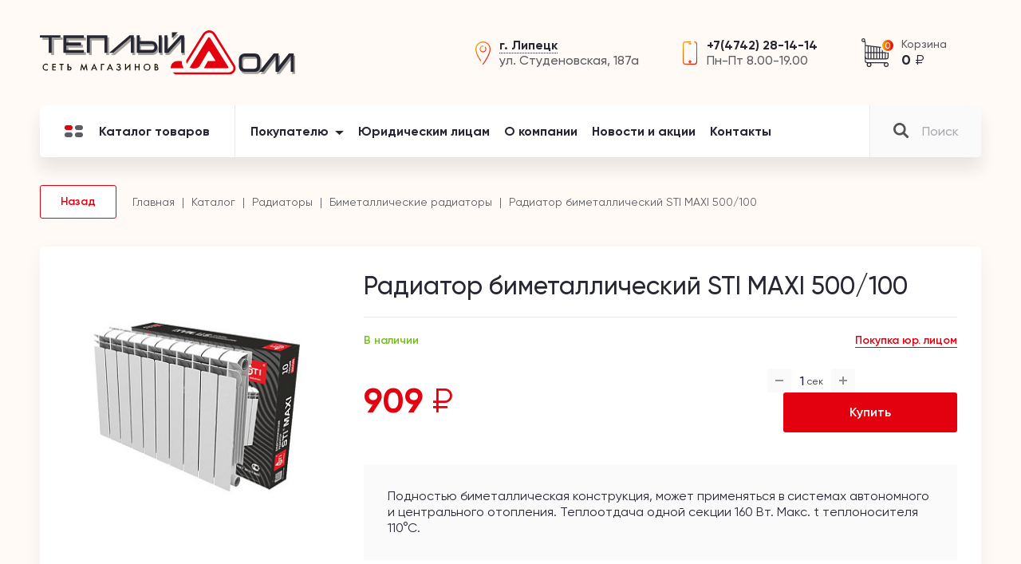

--- FILE ---
content_type: text/html; charset=UTF-8
request_url: https://xn--d1abmhhldw8f.xn--p1ai/catalog/bimetallicheskie_radiatory/radiator_bimetallicheskiy_sti_maxi_500_100/
body_size: 20361
content:
<!DOCTYPE html>
<html prefix="og: http://ogp.me/ns#" dir="ltr" lang="ru">
<head>

    <meta http-equiv="Content-Type" content="text/html; charset=UTF-8" />
<meta name="robots" content="index, follow" />
<meta name="keywords" content="Каталог" />
<meta name="description" content="Каталог" />
<script type="text/javascript" data-skip-moving="true">(function(w, d, n) {var cl = "bx-core";var ht = d.documentElement;var htc = ht ? ht.className : undefined;if (htc === undefined || htc.indexOf(cl) !== -1){return;}var ua = n.userAgent;if (/(iPad;)|(iPhone;)/i.test(ua)){cl += " bx-ios";}else if (/Windows/i.test(ua)){cl += ' bx-win';}else if (/Macintosh/i.test(ua)){cl += " bx-mac";}else if (/Linux/i.test(ua) && !/Android/i.test(ua)){cl += " bx-linux";}else if (/Android/i.test(ua)){cl += " bx-android";}cl += (/(ipad|iphone|android|mobile|touch)/i.test(ua) ? " bx-touch" : " bx-no-touch");cl += w.devicePixelRatio && w.devicePixelRatio >= 2? " bx-retina": " bx-no-retina";var ieVersion = -1;if (/AppleWebKit/.test(ua)){cl += " bx-chrome";}else if (/Opera/.test(ua)){cl += " bx-opera";}else if (/Firefox/.test(ua)){cl += " bx-firefox";}ht.className = htc ? htc + " " + cl : cl;})(window, document, navigator);</script>


<link href="/bitrix/js/ui/design-tokens/dist/ui.design-tokens.min.css?167335390822029" type="text/css"  rel="stylesheet" />
<link href="/bitrix/js/ui/fonts/opensans/ui.font.opensans.min.css?16709300132320" type="text/css"  rel="stylesheet" />
<link href="/bitrix/js/main/popup/dist/main.popup.bundle.min.css?169338193826598" type="text/css"  rel="stylesheet" />
<link href="/local/templates/template/components/bitrix/breadcrumb/main/style.min.css?1628520198467" type="text/css"  rel="stylesheet" />
<link href="/local/templates/template/static/lib/jquery-ui/jquery-ui.min.css?162852019729238" type="text/css"  data-template-style="true"  rel="stylesheet" />
<link href="/local/templates/template/static/lib/swiper/swiper.css?162852019722236" type="text/css"  data-template-style="true"  rel="stylesheet" />
<link href="/local/templates/template/static/lib/select/select.css?16285201976098" type="text/css"  data-template-style="true"  rel="stylesheet" />
<link href="/local/templates/template/static/lib/fancybox/jquery.fancybox.css?162852019717670" type="text/css"  data-template-style="true"  rel="stylesheet" />
<link href="/local/templates/template/static/css/grid.css?16285201987006" type="text/css"  data-template-style="true"  rel="stylesheet" />
<link href="/local/templates/template/static/css/main2.css?162861169798919" type="text/css"  data-template-style="true"  rel="stylesheet" />
<link href="/local/templates/template/static/fonts/fonts.css?16285201982113" type="text/css"  data-template-style="true"  rel="stylesheet" />
<link href="/local/templates/template/components/bitrix/sale.basket.basket.line/carHeader/style.min.css?16285201983712" type="text/css"  data-template-style="true"  rel="stylesheet" />
<link href="/local/templates/template/template_styles.css?1711002826462" type="text/css"  data-template-style="true"  rel="stylesheet" />
<link href="/local/css/reaspekt/reaspekt.geobase/style.css?1628520198974" type="text/css"  data-template-style="true"  rel="stylesheet" />







<meta name="theme-color" content="#ffffff">
<meta http-equiv="X-UA-Compatible" content="IE=edge">
<meta name="viewport" content="width=device-width, initial-scale=1, maximum-scale=1">
<meta name="msapplication-TileColor" content="#ffc40d">
<link rel="shortcut icon" href="/local/templates/template/static/favicon/favicon.ico">
<link rel="mask-icon" href="/local/templates/template/static/favicon/safari-pinned-tab.svg" color="#ff0000">
<link rel="manifest" href="/local/templates/template/static/favicon/site.webmanifest">
<link rel="icon" type="image/png" sizes="16x16" href="/local/templates/template/static/favicon/favicon-16x16.png">
<link rel="icon" type="image/png" sizes="32x32" href="/local/templates/template/static/favicon/favicon-32x32.png">
<link rel="apple-touch-icon" sizes="180x180" href="/local/templates/template/static/favicon/apple-touch-icon.png">



        <title>Радиатор биметаллический STI MAXI 500/100</title>
    <meta name="yandex-verification" content="a1afa1da4d9e3c76" />
<!-- Yandex.Metrika counter -->
<noscript><div><img src="https://mc.yandex.ru/watch/96632832" style="position:absolute; left:-9999px;" alt="" /></div></noscript>
<!-- /Yandex.Metrika counter -->
</head>
<body>
<div class="overlay"></div>
<div class="mega-menu">
    <div class="mega-menu-in">
        <ul class="mega-menu-title">
            <li class="active">
                <a href="#mm-cat" data-toggle="tab">
                <span class="mm_burger">
                    <span></span>
                    <span></span>
                    <span></span>
                    <span></span>
                </span>
                Каталог</a>
            </li>
            <li><a href="#mm-inf" data-toggle="tab">Информация</a></li>
        </ul>
        <div class="tab-content">
            <div class="tab-pane fade in active" id="mm-cat">
                
<div class="mm">
    <ul>
                    
            <li class="menu-level-1 parent-true menu-parent">
                <a href="/catalog/baki_rasshiritelnye/">
                    Баки расширительные                </a>

                <!-- вот тут видимо что-то не так. Или кэш -->
                                    <ul>
                        <li><a href="#" class="back">Назад</a></li>
                                                	<li class="menu-level-2">
                                <a href="/catalog/flamko/">FLAMKO</a>
                            </li>
                                                	<li class="menu-level-2">
                                <a href="/catalog/oasis_10/">OASIS</a>
                            </li>
                                                	<li class="menu-level-2">
                                <a href="/catalog/wester_2/">WESTER</a>
                            </li>
                                                	<li class="menu-level-2">
                                <a href="/catalog/dzhileks_4/">ДЖИЛЕКС</a>
                            </li>
                                                
                    </ul>
                                <!--  -->
                
            </li> 

                    
            <li class="menu-level-1 parent-true menu-parent">
                <a href="/catalog/vodonagrevateli/">
                    Водонагреватели                </a>

                <!-- вот тут видимо что-то не так. Или кэш -->
                                    <ul>
                        <li><a href="#" class="back">Назад</a></li>
                                                	<li class="menu-level-2">
                                <a href="/catalog/boylery/">Бойлеры</a>
                            </li>
                                                	<li class="menu-level-2">
                                <a href="/catalog/elektricheskie/">Электрические</a>
                            </li>
                                                	<li class="menu-level-2">
                                <a href="/catalog/kolonki_gazovye/">Колонки газовые</a>
                            </li>
                                                	<li class="menu-level-2">
                                <a href="/catalog/zapasnye_chasti_dlya_vodonagrevateley/">Запасные части для водонагревателей</a>
                            </li>
                                                
                    </ul>
                                <!--  -->
                
            </li> 

                    
            <li class="menu-level-1 parent-true menu-parent">
                <a href="/catalog/gidroakkumulyatory/">
                    Гидроаккумуляторы                </a>

                <!-- вот тут видимо что-то не так. Или кэш -->
                                    <ul>
                        <li><a href="#" class="back">Назад</a></li>
                                                	<li class="menu-level-2">
                                <a href="/catalog/eterna_1/">ETERNA</a>
                            </li>
                                                	<li class="menu-level-2">
                                <a href="/catalog/oasis_9/">OASIS</a>
                            </li>
                                                	<li class="menu-level-2">
                                <a href="/catalog/wester_1/">WESTER</a>
                            </li>
                                                	<li class="menu-level-2">
                                <a href="/catalog/dzhileks_3/">ДЖИЛЕКС</a>
                            </li>
                                                
                    </ul>
                                <!--  -->
                
            </li> 

                    
            <li class="menu-level-1 ">
                <a href="/catalog/konditsionery/">
                    Кондиционеры                </a>

                <!-- вот тут видимо что-то не так. Или кэш -->
                                <!--  -->
                
            </li> 

                    
            <li class="menu-level-1 parent-true menu-parent">
                <a href="/catalog/nasosy/">
                    Насосы                </a>

                <!-- вот тут видимо что-то не так. Или кэш -->
                                    <ul>
                        <li><a href="#" class="back">Назад</a></li>
                                                	<li class="menu-level-2">
                                <a href="/catalog/drenazhnye_nasosy/">Дренажные насосы</a>
                            </li>
                                                	<li class="menu-level-2">
                                <a href="/catalog/nasosnye_stantsii/">Насосные станции</a>
                            </li>
                                                	<li class="menu-level-2">
                                <a href="/catalog/poverkhnostnye_nasosy/">Поверхностные насосы</a>
                            </li>
                                                	<li class="menu-level-2">
                                <a href="/catalog/skvazhennye_nasosy/">Скваженные насосы</a>
                            </li>
                                                	<li class="menu-level-2">
                                <a href="/catalog/tsirkulyatsionnye_nasosy/">Циркуляционные насосы</a>
                            </li>
                                                
                    </ul>
                                <!--  -->
                
            </li> 

                    
            <li class="menu-level-1 parent-true menu-parent">
                <a href="/catalog/kotly_gazovye_i_elektricheskie/">
                    Котлы газовые                </a>

                <!-- вот тут видимо что-то не так. Или кэш -->
                                    <ul>
                        <li><a href="#" class="back">Назад</a></li>
                                                	<li class="menu-level-2">
                                <a href="/catalog/napolnye_gazovye_kotly/">Напольные газовые котлы</a>
                            </li>
                                                	<li class="menu-level-2">
                                <a href="/catalog/nastennye_kotly/">Настенные котлы</a>
                            </li>
                                                
                    </ul>
                                <!--  -->
                
            </li> 

                    
            <li class="menu-level-1 parent-true menu-parent">
                <a href="/catalog/kollektornye_sistemy/">
                    Коллекторные системы                </a>

                <!-- вот тут видимо что-то не так. Или кэш -->
                                    <ul>
                        <li><a href="#" class="back">Назад</a></li>
                                                	<li class="menu-level-2">
                                <a href="/catalog/kollektornye_sistemy_valtec/">Коллекторные системы VALTEC</a>
                            </li>
                                                	<li class="menu-level-2">
                                <a href="/catalog/kollektornye_sistemy_raznye/">Коллекторные системы разные</a>
                            </li>
                                                
                    </ul>
                                <!--  -->
                
            </li> 

                    
            <li class="menu-level-1 parent-true menu-parent">
                <a href="/catalog/radiatory/">
                    Радиаторы                </a>

                <!-- вот тут видимо что-то не так. Или кэш -->
                                    <ul>
                        <li><a href="#" class="back">Назад</a></li>
                                                	<li class="menu-level-2">
                                <a href="/catalog/alyuminievye_radiatory/">Алюминиевые радиаторы</a>
                            </li>
                                                	<li class="menu-level-2">
                                <a href="/catalog/bimetallicheskie_radiatory/">Биметаллические радиаторы</a>
                            </li>
                                                	<li class="menu-level-2">
                                <a href="/catalog/stalnye_panelnye_trubchatye_radiatory/">Стальные панельные, трубчатые радиаторы</a>
                            </li>
                                                	<li class="menu-level-2">
                                <a href="/catalog/chugunnye_radiatory/">Чугунные радиаторы</a>
                            </li>
                                                
                    </ul>
                                <!--  -->
                
            </li> 

                    
            <li class="menu-level-1 parent-true menu-parent">
                <a href="/catalog/teplyy_pol_/">
                    Теплый пол                 </a>

                <!-- вот тут видимо что-то не так. Или кэш -->
                                    <ul>
                        <li><a href="#" class="back">Назад</a></li>
                                                	<li class="menu-level-2">
                                <a href="/catalog/kabel_i_termoregulyatory/">КАБЕЛЬ И ТЕРМОРЕГУЛЯТОРЫ</a>
                            </li>
                                                	<li class="menu-level-2">
                                <a href="/catalog/teplolyuks/">ТЕПЛОЛЮКС</a>
                            </li>
                                                
                    </ul>
                                <!--  -->
                
            </li> 

                    
            <li class="menu-level-1 parent-true menu-parent">
                <a href="/catalog/vannaya_komnata/">
                    Ванная комната                </a>

                <!-- вот тут видимо что-то не так. Или кэш -->
                                    <ul>
                        <li><a href="#" class="back">Назад</a></li>
                                                	<li class="menu-level-2">
                                <a href="/catalog/aksessuary_dlya_vannoy_komnaty/">Аксессуары для ванной комнаты</a>
                            </li>
                                                	<li class="menu-level-2">
                                <a href="/catalog/vanny/">Ванны</a>
                            </li>
                                                	<li class="menu-level-2">
                                <a href="/catalog/sanfayans/">Санфаянс</a>
                            </li>
                                                	<li class="menu-level-2">
                                <a href="/catalog/dushevye_kabiny_i_ograzhdeniya/">Душевые кабины и ограждения</a>
                            </li>
                                                	<li class="menu-level-2">
                                <a href="/catalog/instalyatsii_i_podvesnye_unitazy/">Инсталяции и подвесные унитазы</a>
                            </li>
                                                	<li class="menu-level-2">
                                <a href="/catalog/komplektuyushchie_k_sanfayansu/">Комплектующие к санфаянсу</a>
                            </li>
                                                	<li class="menu-level-2">
                                <a href="/catalog/mebel_i_zerkala_dlya_vannykh_komnat/">Мебель и зеркала для ванных комнат</a>
                            </li>
                                                	<li class="menu-level-2">
                                <a href="/catalog/poddony/">Поддоны</a>
                            </li>
                                                	<li class="menu-level-2">
                                <a href="/catalog/smesiteli_i_dushevye_komplekty/">Смесители и душевые комплекты</a>
                            </li>
                                                	<li class="menu-level-2">
                                <a href="/catalog/ekrany_dlya_vann/">Экраны для ванн</a>
                            </li>
                                                
                    </ul>
                                <!--  -->
                
            </li> 

                    
            <li class="menu-level-1 parent-true menu-parent">
                <a href="/catalog/polotentsesushiteli/">
                    Полотенцесушители                </a>

                <!-- вот тут видимо что-то не так. Или кэш -->
                                    <ul>
                        <li><a href="#" class="back">Назад</a></li>
                                                	<li class="menu-level-2">
                                <a href="/catalog/aquater/">AQUATER</a>
                            </li>
                                                	<li class="menu-level-2">
                                <a href="/catalog/lemark/">LEMARK</a>
                            </li>
                                                	<li class="menu-level-2">
                                <a href="/catalog/terminus/">TERMINUS</a>
                            </li>
                                                	<li class="menu-level-2">
                                <a href="/catalog/trugor/">ТРУГОР</a>
                            </li>
                                                	<li class="menu-level-2">
                                <a href="/catalog/keerol/">KEEROL</a>
                            </li>
                                                	<li class="menu-level-2">
                                <a href="/catalog/akvadrayv/">АКВАДРАЙВ</a>
                            </li>
                                                	<li class="menu-level-2">
                                <a href="/catalog/dvin/">ДВИН</a>
                            </li>
                                                	<li class="menu-level-2">
                                <a href="/catalog/point/">POINT</a>
                            </li>
                                                	<li class="menu-level-2">
                                <a href="/catalog/komplektuyushchie_dlya_polotentsesushiteley/">Комплектующие для полотенцесушителей</a>
                            </li>
                                                
                    </ul>
                                <!--  -->
                
            </li> 

                    
            <li class="menu-level-1 parent-true menu-parent">
                <a href="/catalog/schetchiki/">
                    Счетчики                </a>

                <!-- вот тут видимо что-то не так. Или кэш -->
                                    <ul>
                        <li><a href="#" class="back">Назад</a></li>
                                                	<li class="menu-level-2">
                                <a href="/catalog/schetchiki_gaza/">Счетчики газа</a>
                            </li>
                                                	<li class="menu-level-2">
                                <a href="/catalog/schetchiki_na_vodu/">Счетчики на воду</a>
                            </li>
                                                	<li class="menu-level-2">
                                <a href="/catalog/schetchiki_tepla/">Счетчики тепла</a>
                            </li>
                                                	<li class="menu-level-2">
                                <a href="/catalog/schetchiki_elektroenergii/">Счетчики электроэнергии</a>
                            </li>
                                                
                    </ul>
                                <!--  -->
                
            </li> 

                    
            <li class="menu-level-1 parent-true menu-parent">
                <a href="/catalog/moyki_dlya_kukhni_rakoviny_nad_stiralnoy_mashinoy/">
                    Мойки для кухни, раковины над стиральной машиной                </a>

                <!-- вот тут видимо что-то не так. Или кэш -->
                                    <ul>
                        <li><a href="#" class="back">Назад</a></li>
                                                	<li class="menu-level-2">
                                <a href="/catalog/moyki_granfest_kvartsevye/">Мойки GranFest кварцевые</a>
                            </li>
                                                	<li class="menu-level-2">
                                <a href="/catalog/moyki_ledeme/">Мойки LEDEME</a>
                            </li>
                                                	<li class="menu-level-2">
                                <a href="/catalog/moyki_marrbaxx/">Мойки MARRBAXX</a>
                            </li>
                                                	<li class="menu-level-2">
                                <a href="/catalog/moyki_mixline/">Мойки MIXLINE</a>
                            </li>
                                                	<li class="menu-level-2">
                                <a href="/catalog/moyki_ukinox/">Мойки UKINOX</a>
                            </li>
                                                	<li class="menu-level-2">
                                <a href="/catalog/moyki_akvaton/">Мойки АКВАТОН</a>
                            </li>
                                                	<li class="menu-level-2">
                                <a href="/catalog/moyki_stalnye/">Мойки стальные</a>
                            </li>
                                                
                    </ul>
                                <!--  -->
                
            </li> 

                    
            <li class="menu-level-1 parent-true menu-parent">
                <a href="/catalog/teplovoe_oborudovanie/">
                    Тепловое оборудование                </a>

                <!-- вот тут видимо что-то не так. Или кэш -->
                                    <ul>
                        <li><a href="#" class="back">Назад</a></li>
                                                	<li class="menu-level-2">
                                <a href="/catalog/infrakrasnye_obogrevateli/">Инфракрасные обогреватели</a>
                            </li>
                                                	<li class="menu-level-2">
                                <a href="/catalog/konvektory_elektricheskie/">Конвекторы электрические</a>
                            </li>
                                                	<li class="menu-level-2">
                                <a href="/catalog/radiatory_maslyanye/">Радиаторы масляные</a>
                            </li>
                                                
                    </ul>
                                <!--  -->
                
            </li> 

                    
            <li class="menu-level-1 ">
                <a href="/catalog/teplonositel/">
                    Теплоноситель                </a>

                <!-- вот тут видимо что-то не так. Или кэш -->
                                <!--  -->
                
            </li> 

                    
            <li class="menu-level-1 parent-true menu-parent">
                <a href="/catalog/truby_i_fitingi/">
                    Трубы и фитинги                </a>

                <!-- вот тут видимо что-то не так. Или кэш -->
                                    <ul>
                        <li><a href="#" class="back">Назад</a></li>
                                                	<li class="menu-level-2">
                                <a href="/catalog/truby/">Трубы</a>
                            </li>
                                                	<li class="menu-level-2">
                                <a href="/catalog/fitingi_/">Фитинги </a>
                            </li>
                                                
                    </ul>
                                <!--  -->
                
            </li> 

                    
            <li class="menu-level-1 parent-true menu-parent">
                <a href="/catalog/kotly_elektricheskie_2/">
                    Котлы электрические                </a>

                <!-- вот тут видимо что-то не так. Или кэш -->
                                    <ul>
                        <li><a href="#" class="back">Назад</a></li>
                                                	<li class="menu-level-2">
                                <a href="/catalog/evan/"> ЭВАН</a>
                            </li>
                                                	<li class="menu-level-2">
                                <a href="/catalog/evberg/">EVBERG</a>
                            </li>
                                                	<li class="menu-level-2">
                                <a href="/catalog/oasis/">OASIS</a>
                            </li>
                                                	<li class="menu-level-2">
                                <a href="/catalog/protherm_2/">PROTHERM</a>
                            </li>
                                                	<li class="menu-level-2">
                                <a href="/catalog/steelsun/">STEELSUN</a>
                            </li>
                                                	<li class="menu-level-2">
                                <a href="/catalog/rilano/">RILANO</a>
                            </li>
                                                	<li class="menu-level-2">
                                <a href="/catalog/thermex/">THERMEX</a>
                            </li>
                                                
                    </ul>
                                <!--  -->
                
            </li> 

                    
            <li class="menu-level-1 parent-true menu-parent">
                <a href="/catalog/uplotnitelnye_materialy/">
                    Уплотнительные материалы                </a>

                <!-- вот тут видимо что-то не так. Или кэш -->
                                    <ul>
                        <li><a href="#" class="back">Назад</a></li>
                                                	<li class="menu-level-2">
                                <a href="/catalog/germetiki_/">Герметики </a>
                            </li>
                                                	<li class="menu-level-2">
                                <a href="/catalog/uplotnitelnye_materialy_1/">Уплотнительные материалы</a>
                            </li>
                                                
                    </ul>
                                <!--  -->
                
            </li> 

                    
            <li class="menu-level-1 ">
                <a href="/catalog/yemkosti_dlya_vody/">
                    Ёмкости для воды                </a>

                <!-- вот тут видимо что-то не так. Или кэш -->
                                <!--  -->
                
            </li> 

                    
            <li class="menu-level-1 parent-true menu-parent">
                <a href="/catalog/zapornaya_armatura/">
                    Запорная арматура                </a>

                <!-- вот тут видимо что-то не так. Или кэш -->
                                    <ul>
                        <li><a href="#" class="back">Назад</a></li>
                                                	<li class="menu-level-2">
                                <a href="/catalog/ventili_i_klapany/">Вентили и клапаны</a>
                            </li>
                                                	<li class="menu-level-2">
                                <a href="/catalog/zadvizhki_i_zatvory/">Задвижки и затворы</a>
                            </li>
                                                	<li class="menu-level-2">
                                <a href="/catalog/zapornaya_i_reguliruyushchaya_armatura_euros/">Запорная и регулирующая арматура EUROS</a>
                            </li>
                                                	<li class="menu-level-2">
                                <a href="/catalog/zapornaya_i_reguliruyushchaya_armatura_pro_aqua/">Запорная и регулирующая арматура Pro Aqua</a>
                            </li>
                                                	<li class="menu-level-2">
                                <a href="/catalog/zapornaya_i_reguliruyushchaya_armatura_valtec/">Запорная и регулирующая арматура VALTEC</a>
                            </li>
                                                	<li class="menu-level-2">
                                <a href="/catalog/krany_/">Краны </a>
                            </li>
                                                	<li class="menu-level-2">
                                <a href="/catalog/krany_valflex/">Краны Valflex</a>
                            </li>
                                                	<li class="menu-level-2">
                                <a href="/catalog/krany_latunnye_/">Краны латунные </a>
                            </li>
                                                	<li class="menu-level-2">
                                <a href="/catalog/krany_latunnye_ld/">Краны латунные LD</a>
                            </li>
                                                	<li class="menu-level-2">
                                <a href="/catalog/krany_sharovye_gallop/">Краны шаровые «ГАЛЛОП»</a>
                            </li>
                                                	<li class="menu-level-2">
                                <a href="/catalog/krany_sharovye_stalnye/">Краны шаровые стальные</a>
                            </li>
                                                
                    </ul>
                                <!--  -->
                
            </li> 

                    
            <li class="menu-level-1 ">
                <a href="/catalog/manzhety/">
                    Манжеты                </a>

                <!-- вот тут видимо что-то не так. Или кэш -->
                                <!--  -->
                
            </li> 

                    
            <li class="menu-level-1 ">
                <a href="/catalog/lyuki_kanalizatsionnye_dozhdepriemniki/">
                    Люки канализационные, дождеприемники                </a>

                <!-- вот тут видимо что-то не так. Или кэш -->
                                <!--  -->
                
            </li> 

                    
            <li class="menu-level-1 ">
                <a href="/catalog/manometry_termometry/">
                    Манометры, термометры                </a>

                <!-- вот тут видимо что-то не так. Или кэш -->
                                <!--  -->
                
            </li> 

                    
            <li class="menu-level-1 ">
                <a href="/catalog/perekhody_stalnye/">
                    Переходы стальные                </a>

                <!-- вот тут видимо что-то не так. Или кэш -->
                                <!--  -->
                
            </li> 

                    
            <li class="menu-level-1 parent-true menu-parent">
                <a href="/catalog/podvodki_gibkie/">
                    Подводки гибкие                </a>

                <!-- вот тут видимо что-то не так. Или кэш -->
                                    <ul>
                        <li><a href="#" class="back">Назад</a></li>
                                                	<li class="menu-level-2">
                                <a href="/catalog/podvodka_dlya_vody/">Подводка для воды</a>
                            </li>
                                                	<li class="menu-level-2">
                                <a href="/catalog/podvodki_dlya_gaza/">Подводки для газа</a>
                            </li>
                                                
                    </ul>
                                <!--  -->
                
            </li> 

                    
            <li class="menu-level-1 ">
                <a href="/catalog/otvody_stalnye/">
                    Отводы стальные                </a>

                <!-- вот тут видимо что-то не так. Или кэш -->
                                <!--  -->
                
            </li> 

                    
            <li class="menu-level-1 ">
                <a href="/catalog/pozharnoe_oborudovanie/">
                    Пожарное оборудование                </a>

                <!-- вот тут видимо что-то не так. Или кэш -->
                                <!--  -->
                
            </li> 

                    
            <li class="menu-level-1 ">
                <a href="/catalog/sifony/">
                    Сифоны                </a>

                <!-- вот тут видимо что-то не так. Или кэш -->
                                <!--  -->
                
            </li> 

                    
            <li class="menu-level-1 parent-true menu-parent">
                <a href="/catalog/sistemy_zashchity_ot_protechki_vody/">
                    Системы защиты от протечки воды                </a>

                <!-- вот тут видимо что-то не так. Или кэш -->
                                    <ul>
                        <li><a href="#" class="back">Назад</a></li>
                                                	<li class="menu-level-2">
                                <a href="/catalog/akvastorozh/">АКВАСТОРОЖ</a>
                            </li>
                                                
                    </ul>
                                <!--  -->
                
            </li> 

                    
            <li class="menu-level-1 parent-true menu-parent">
                <a href="/catalog/filtry_1/">
                    Фильтры                </a>

                <!-- вот тут видимо что-то не так. Или кэш -->
                                    <ul>
                        <li><a href="#" class="back">Назад</a></li>
                                                	<li class="menu-level-2">
                                <a href="/catalog/filtry_bytovye/">Фильтры бытовые</a>
                            </li>
                                                	<li class="menu-level-2">
                                <a href="/catalog/filtry_mekhanicheskoy_ochistki/">Фильтры механической очистки</a>
                            </li>
                                                
                    </ul>
                                <!--  -->
                
            </li> 

                    
            <li class="menu-level-1 ">
                <a href="/catalog/teploizolyatsiya/">
                    Теплоизоляция                </a>

                <!-- вот тут видимо что-то не так. Или кэш -->
                                <!--  -->
                
            </li> 

                    
            <li class="menu-level-1 parent-true menu-parent">
                <a href="/catalog/termoreguliruyushchaya_armatura/">
                    Терморегулирующая арматура                </a>

                <!-- вот тут видимо что-то не так. Или кэш -->
                                    <ul>
                        <li><a href="#" class="back">Назад</a></li>
                                                	<li class="menu-level-2">
                                <a href="/catalog/danfoss/">DANFOSS</a>
                            </li>
                                                	<li class="menu-level-2">
                                <a href="/catalog/valtec_2/">VALTEC</a>
                            </li>
                                                	<li class="menu-level-2">
                                <a href="/catalog/vibrovstavki/">Вибровставки</a>
                            </li>
                                                	<li class="menu-level-2">
                                <a href="/catalog/gruppy_bezopasnosti/">Группы безопасности</a>
                            </li>
                                                	<li class="menu-level-2">
                                <a href="/catalog/klapany_zapornye_balansirovochnye_elektromagnitnye/">Клапаны запорные, балансировочные, электромагнитные</a>
                            </li>
                                                	<li class="menu-level-2">
                                <a href="/catalog/klapany_predokhranitelnye/">Клапаны предохранительные</a>
                            </li>
                                                	<li class="menu-level-2">
                                <a href="/catalog/klapany_radiatornye_i_komplektuyushchie/">Клапаны радиаторные и комплектующие</a>
                            </li>
                                                	<li class="menu-level-2">
                                <a href="/catalog/klapany_smesitelnye/">Клапаны смесительные</a>
                            </li>
                                                	<li class="menu-level-2">
                                <a href="/catalog/klapany_termozapornye/">Клапаны термозапорные</a>
                            </li>
                                                	<li class="menu-level-2">
                                <a href="/catalog/reduktory_regulyatory_termostrelki/">Редукторы, регуляторы, термострелки</a>
                            </li>
                                                
                    </ul>
                                <!--  -->
                
            </li> 

                    
            <li class="menu-level-1 parent-true menu-parent">
                <a href="/catalog/shlangi_polivochnye_i_aksessuary/">
                    Шланги поливочные и аксессуары                </a>

                <!-- вот тут видимо что-то не так. Или кэш -->
                                    <ul>
                        <li><a href="#" class="back">Назад</a></li>
                                                	<li class="menu-level-2">
                                <a href="/catalog/gardena/">GARDENA</a>
                            </li>
                                                	<li class="menu-level-2">
                                <a href="/catalog/hunter/">HUNTER</a>
                            </li>
                                                	<li class="menu-level-2">
                                <a href="/catalog/arkhimed/">АРХИМЕД</a>
                            </li>
                                                	<li class="menu-level-2">
                                <a href="/catalog/vikhr_3/">ВИХРЬ</a>
                            </li>
                                                	<li class="menu-level-2">
                                <a href="/catalog/sistemy_kapelnogo_poliva/">Системы капельного полива</a>
                            </li>
                                                	<li class="menu-level-2">
                                <a href="/catalog/forplast/">ФОРПЛАСТ</a>
                            </li>
                                                
                    </ul>
                                <!--  -->
                
            </li> 

            </ul>
</div>




            </div>
            <div class="tab-pane fade" id="mm-inf">
                <ul class="mobile-menu-info">
                    
			<li ><a href="/customer/">Покупателю</a></li>
			<li ><a href="/customer/receipt-and-payment/">Получение и оплата</a></li>
			<li ><a href="/customer/return/">Обмен и возврат</a></li>
			<li ><a href="/customer/service-and-support/">Сервис и поддержка</a></li>
			<li ><a href="/legal-entities/">Юридическим лицам</a></li>
			<li ><a href="/about/">О компании</a></li>
			<li ><a href="/news/">Новости и акции</a></li>
			<li ><a href="/contacts/">Контакты</a></li>
	                </ul>
                <div class="mm-info-bottom">
                    		<div class="header-geo" id="bx_3218110189_2">
		<a href="javascript:void(0)" class="city u u-dotted">
			<span class="b">г. Липецк</span>
		</a>
				<div class="address">
			ул. Опытная, 1Д		</div>
			</div>
	<div class="header-phone">
				<a href="tel:+74742348012" class="phone-link">+7(4742) 34-80-12</a>
							<div class="rasp">
				Пн-Вс 9.00-19.00			</div>
			</div>
                </div>
                <div class="mm-info-social">
                    <div class="soc">
            		<a href="https://vk.com/public183782065" target="_blank">
			<img src="/upload/iblock/413/413ee5c546233a7e98be94b99f277a87.svg" alt="">
		</a>
            		<a href="https://www.youtube.com/@user-pz1mm9ht7h" target="_blank">
			<img src="/upload/iblock/fbf/fbfce4f0fd3b6116026530f6d68663d3.svg" alt="">
		</a>
    </div>
                </div>
            </div>
        </div>
    </div>
</div>
<div class="page">
    <div>
        <header>
            <div class="container flex f-between v-center">
                <a href="#" class="header-mobile-catalog"></a>
                            <a class="main-logo" href="/">
            <img src="/local/templates/template/static/svg/logo.svg" alt="Ссылка на логотип">
        </a>
                    <div class="header-info">

                    		<div class="header-geo" id="bx_1373509569_3">
		<a href="javascript:void(0)" class="city u u-dotted">
			<span class="b">г. Липецк</span>
		</a>
				<div class="address">
			ул. Студеновская, 187а		</div>
			</div>
	<div class="header-phone">
				<a href="tel:+74742281414" class="phone-link">+7(4742) 28-14-14</a>
							<div class="rasp">
				Пн-Пт 8.00-19.00			</div>
			</div>
                    <a  href="/basket/" id="bx_basketFKauiI" class="bx-basket bx-opener header-cart"><!--'start_frame_cache_bx_basketFKauiI'-->
    <span class="cart-name">Корзина</span>
    <span class="cart-sum">0 <span class="rub">₽</span></span>
    <span class="cart-informer">0</span>
<!--'end_frame_cache_bx_basketFKauiI'--></a>
                </div>
            </div>
        </header>

        <div class="container">
            <div class="main_menu">

                

<div class="mm_store">
	<a href="/catalog/" class="mm_store_link">
		<span class="mm_burger">
			<span></span>
			<span></span>
			<span></span>
			<span></span>
		</span>
		Каталог товаров
	</a>
	<div class="mm_menu_popup">
		<div class="mm_menu_popup_container">
			<div class="mm_menu_popup_container_bg">
				<ul class="mm_store_lvl_1">
										<li class="mm_is_parent">
						<a href="/catalog/baki_rasshiritelnye/">Баки расширительные</a>
                        						<div class="mm_store_lvl_2_container">
							<ul class="mm_store_lvl_2">
																<li>
									<a href="/catalog/flamko/">FLAMKO</a>
								</li>
																<li>
									<a href="/catalog/oasis_10/">OASIS</a>
								</li>
																<li>
									<a href="/catalog/wester_2/">WESTER</a>
								</li>
																<li>
									<a href="/catalog/dzhileks_4/">ДЖИЛЕКС</a>
								</li>
															</ul>
														<div class="category_top_product">
								<div class="product_item">
									<div>
										<a href="/catalog/oasis_10/bak_rasshiritelnyy_oazis_krasnyy_24_l_/" class="image">
											<img src="/upload/iblock/1cf/1cf5e84b7058b319d5b3cfe2afafda46.jpeg" alt="">
										</a>
										<div class="title">
											<a href="/catalog/oasis_10/bak_rasshiritelnyy_oazis_krasnyy_24_l_/">Бак расширительный «Оазис» красный 24 л </a>
											<span>Бак расширительный красный 24 л Оазис</span>
										</div>
									</div>
									<div class="product_item_bottom">
										<div class="price">1 755 <span class="rub">₽</span></div>
										<button class="btn btn-outline" data-class="basket" data-method="add2basket" data-id="73064">Купить</button>
									</div>
								</div>
							</div>
													</div>
											</li>
										<li class="mm_is_parent">
						<a href="/catalog/vodonagrevateli/">Водонагреватели</a>
                        						<div class="mm_store_lvl_2_container">
							<ul class="mm_store_lvl_2">
																<li>
									<a href="/catalog/boylery/">Бойлеры</a>
								</li>
																<li>
									<a href="/catalog/elektricheskie/">Электрические</a>
								</li>
																<li>
									<a href="/catalog/kolonki_gazovye/">Колонки газовые</a>
								</li>
																<li>
									<a href="/catalog/zapasnye_chasti_dlya_vodonagrevateley/">Запасные части для водонагревателей</a>
								</li>
															</ul>
														<div class="category_top_product">
								<div class="product_item">
									<div>
										<a href="/catalog/drazice/boyler_statsionarnyy_kosvennyy_drazice_okc_100_ntr/" class="image">
											<img src="/upload/iblock/12e/itc7vb7x13i45dswofewg61w200wl9dw.jpeg" alt="">
										</a>
										<div class="title">
											<a href="/catalog/drazice/boyler_statsionarnyy_kosvennyy_drazice_okc_100_ntr/">Бойлер стационарный косвенный DRAZICE OKC 100 NTR</a>
											<span>Бойлер DRAZICE OKC 100 NTR &#40;1108708101&#41;</span>
										</div>
									</div>
									<div class="product_item_bottom">
										<div class="price">50 000 <span class="rub">₽</span></div>
										<button class="btn btn-outline" data-class="basket" data-method="add2basket" data-id="72699">Купить</button>
									</div>
								</div>
							</div>
													</div>
											</li>
										<li class="mm_is_parent">
						<a href="/catalog/gidroakkumulyatory/">Гидроаккумуляторы</a>
                        						<div class="mm_store_lvl_2_container">
							<ul class="mm_store_lvl_2">
																<li>
									<a href="/catalog/eterna_1/">ETERNA</a>
								</li>
																<li>
									<a href="/catalog/oasis_9/">OASIS</a>
								</li>
																<li>
									<a href="/catalog/wester_1/">WESTER</a>
								</li>
																<li>
									<a href="/catalog/dzhileks_3/">ДЖИЛЕКС</a>
								</li>
															</ul>
														<div class="category_top_product">
								<div class="product_item">
									<div>
										<a href="/catalog/eterna_1/gidroakkumulyator_eterna_50_litrov_gorizontalnyy/" class="image">
											<img src="/upload/iblock/34d/34d7caa0870f24c76e05c921b70d0150.jpeg" alt="">
										</a>
										<div class="title">
											<a href="/catalog/eterna_1/gidroakkumulyator_eterna_50_litrov_gorizontalnyy/">Гидроаккумулятор ETERNA 50 литров горизонтальный</a>
											<span>Гидроаккумулятор ETERNA Г-50П пластиковый фланец горизонтальный</span>
										</div>
									</div>
									<div class="product_item_bottom">
										<div class="price">3 960 <span class="rub">₽</span></div>
										<button class="btn btn-outline" data-class="basket" data-method="add2basket" data-id="73233">Купить</button>
									</div>
								</div>
							</div>
													</div>
											</li>
										<li >
						<a href="/catalog/konditsionery/">Кондиционеры</a>
                        					</li>
										<li class="mm_is_parent">
						<a href="/catalog/nasosy/">Насосы</a>
                        						<div class="mm_store_lvl_2_container">
							<ul class="mm_store_lvl_2">
																<li>
									<a href="/catalog/drenazhnye_nasosy/">Дренажные насосы</a>
								</li>
																<li>
									<a href="/catalog/nasosnye_stantsii/">Насосные станции</a>
								</li>
																<li>
									<a href="/catalog/poverkhnostnye_nasosy/">Поверхностные насосы</a>
								</li>
																<li>
									<a href="/catalog/skvazhennye_nasosy/">Скваженные насосы</a>
								</li>
																<li>
									<a href="/catalog/tsirkulyatsionnye_nasosy/">Циркуляционные насосы</a>
								</li>
															</ul>
														<div class="category_top_product">
								<div class="product_item">
									<div>
										<a href="/catalog/jemix_1/tualetnyy_nasos_izmelchitel_jemix_stp_400_lux/" class="image">
											<img src="/upload/iblock/b6a/1qvhc7j3j01t42j5frej1a9pvs33m0ue.jpeg" alt="">
										</a>
										<div class="title">
											<a href="/catalog/jemix_1/tualetnyy_nasos_izmelchitel_jemix_stp_400_lux/">Туалетный насос измельчитель JEMIX STP-400 LUX</a>
											<span>Туалетный насос измельчитель STP-400 LUX</span>
										</div>
									</div>
									<div class="product_item_bottom">
										<div class="price">19 001 <span class="rub">₽</span></div>
										<button class="btn btn-outline" data-class="basket" data-method="add2basket" data-id="72480">Купить</button>
									</div>
								</div>
							</div>
													</div>
											</li>
										<li class="mm_is_parent">
						<a href="/catalog/kotly_gazovye_i_elektricheskie/">Котлы газовые</a>
                        						<div class="mm_store_lvl_2_container">
							<ul class="mm_store_lvl_2">
																<li>
									<a href="/catalog/napolnye_gazovye_kotly/">Напольные газовые котлы</a>
								</li>
																<li>
									<a href="/catalog/nastennye_kotly/">Настенные котлы</a>
								</li>
															</ul>
														<div class="category_top_product">
								<div class="product_item">
									<div>
										<a href="/catalog/protherm_1/napolnyy_gazovyy_kotel_protherm_medved_40_klom/" class="image">
											<img src="/upload/iblock/05d/w0hwe05pw69bybn6w28aki6safn50tdu.png" alt="">
										</a>
										<div class="title">
											<a href="/catalog/protherm_1/napolnyy_gazovyy_kotel_protherm_medved_40_klom/">Напольный газовый котел Protherm Медведь 40 KLOM</a>
											<span>Котел газовый напольный Протерм-Медведь&nbsp;&nbsp;40 КЛОМ</span>
										</div>
									</div>
									<div class="product_item_bottom">
										<div class="price">166 310 <span class="rub">₽</span></div>
										<button class="btn btn-outline" data-class="basket" data-method="add2basket" data-id="72835">Купить</button>
									</div>
								</div>
							</div>
													</div>
											</li>
										<li class="mm_is_parent">
						<a href="/catalog/kollektornye_sistemy/">Коллекторные системы</a>
                        						<div class="mm_store_lvl_2_container">
							<ul class="mm_store_lvl_2">
																<li>
									<a href="/catalog/kollektornye_sistemy_valtec/">Коллекторные системы VALTEC</a>
								</li>
																<li>
									<a href="/catalog/kollektornye_sistemy_raznye/">Коллекторные системы разные</a>
								</li>
															</ul>
														<div class="category_top_product">
								<div class="product_item">
									<div>
										<a href="/catalog/kollektornye_sistemy_valtec/kollektor_s_naruzhnoy_rezboy_3_4_2_x_1_2/" class="image">
											<img src="/upload/iblock/a4c/a4c52e62e00d80feffe4460745c97640.jpeg" alt="">
										</a>
										<div class="title">
											<a href="/catalog/kollektornye_sistemy_valtec/kollektor_s_naruzhnoy_rezboy_3_4_2_x_1_2/">Коллектор с наружной резьбой 3/4&quot;, 2 x 1/2&quot;</a>
											<span>Коллектор ВН 3/4&quot; МП &&nbsp;&nbsp;&#40;наружняя резьба&#41; 3/4&quot;-2-1/2&quot;</span>
										</div>
									</div>
									<div class="product_item_bottom">
										<div class="price">727 <span class="rub">₽</span></div>
										<button class="btn btn-outline" data-class="basket" data-method="add2basket" data-id="73973">Купить</button>
									</div>
								</div>
							</div>
													</div>
											</li>
										<li class="mm_is_parent">
						<a href="/catalog/radiatory/">Радиаторы</a>
                        						<div class="mm_store_lvl_2_container">
							<ul class="mm_store_lvl_2">
																<li>
									<a href="/catalog/alyuminievye_radiatory/">Алюминиевые радиаторы</a>
								</li>
																<li>
									<a href="/catalog/bimetallicheskie_radiatory/">Биметаллические радиаторы</a>
								</li>
																<li>
									<a href="/catalog/stalnye_panelnye_trubchatye_radiatory/">Стальные панельные, трубчатые радиаторы</a>
								</li>
																<li>
									<a href="/catalog/chugunnye_radiatory/">Чугунные радиаторы</a>
								</li>
															</ul>
														<div class="category_top_product">
								<div class="product_item">
									<div>
										<a href="/catalog/aquaprom/radiator_alyuminievyy_aquaprom_500_80/" class="image">
											<img src="/upload/iblock/9de/9de77407582701eaa5148e291629517f.jpeg" alt="">
										</a>
										<div class="title">
											<a href="/catalog/aquaprom/radiator_alyuminievyy_aquaprom_500_80/">Радиатор алюминиевый AQUAPROM 500/80</a>
											<span>Радиатор алюминиевый AQUAPROM 500/80&nbsp;&nbsp;16 атм., 0,32 л., 0.8 кг., 555х75х75</span>
										</div>
									</div>
									<div class="product_item_bottom">
										<div class="price">501 <span class="rub">₽</span></div>
										<button class="btn btn-outline" data-class="basket" data-method="add2basket" data-id="72962">Купить</button>
									</div>
								</div>
							</div>
													</div>
											</li>
										<li class="mm_is_parent">
						<a href="/catalog/teplyy_pol_/">Теплый пол </a>
                        						<div class="mm_store_lvl_2_container">
							<ul class="mm_store_lvl_2">
																<li>
									<a href="/catalog/kabel_i_termoregulyatory/">КАБЕЛЬ И ТЕРМОРЕГУЛЯТОРЫ</a>
								</li>
																<li>
									<a href="/catalog/teplolyuks/">ТЕПЛОЛЮКС</a>
								</li>
															</ul>
														<div class="category_top_product">
								<div class="product_item">
									<div>
										<a href="/catalog/kabel_i_termoregulyatory/termoregulyator_in_therm_pwt_002_sensornyy_s_wi_fi_belyy_/" class="image">
											<img src="/upload/iblock/366/g7gwy132xostl0usysdqtm9tkt5dbll7.jpeg" alt="">
										</a>
										<div class="title">
											<a href="/catalog/kabel_i_termoregulyatory/termoregulyator_in_therm_pwt_002_sensornyy_s_wi_fi_belyy_/">Терморегулятор IN-THERM PWT 002 сенсорный с  WI-FI белый </a>
											<span>Терморегулятор IN-THERM 002 сенсорный, програм., с WI-FI белый</span>
										</div>
									</div>
									<div class="product_item_bottom">
										<div class="price">4 850 <span class="rub">₽</span></div>
										<button class="btn btn-outline" data-class="basket" data-method="add2basket" data-id="73282">Купить</button>
									</div>
								</div>
							</div>
													</div>
											</li>
										<li class="mm_is_parent">
						<a href="/catalog/vannaya_komnata/">Ванная комната</a>
                        						<div class="mm_store_lvl_2_container">
							<ul class="mm_store_lvl_2">
																<li>
									<a href="/catalog/aksessuary_dlya_vannoy_komnaty/">Аксессуары для ванной комнаты</a>
								</li>
																<li>
									<a href="/catalog/vanny/">Ванны</a>
								</li>
																<li>
									<a href="/catalog/sanfayans/">Санфаянс</a>
								</li>
																<li>
									<a href="/catalog/dushevye_kabiny_i_ograzhdeniya/">Душевые кабины и ограждения</a>
								</li>
																<li>
									<a href="/catalog/instalyatsii_i_podvesnye_unitazy/">Инсталяции и подвесные унитазы</a>
								</li>
																<li>
									<a href="/catalog/komplektuyushchie_k_sanfayansu/">Комплектующие к санфаянсу</a>
								</li>
																<li>
									<a href="/catalog/mebel_i_zerkala_dlya_vannykh_komnat/">Мебель и зеркала для ванных комнат</a>
								</li>
																<li>
									<a href="/catalog/poddony/">Поддоны</a>
								</li>
																<li>
									<a href="/catalog/smesiteli_i_dushevye_komplekty/">Смесители и душевые комплекты</a>
								</li>
																<li>
									<a href="/catalog/ekrany_dlya_vann/">Экраны для ванн</a>
								</li>
															</ul>
														<div class="category_top_product">
								<div class="product_item">
									<div>
										<a href="/catalog/antika_white_wave_donatony_laguna_i_dr/vanna_stalnaya_belaya_s_nozhkami_1700kh700_mm_/" class="image">
											<img src="/upload/iblock/8a9/iivxpcbl010j3iy7h36rk2wk6m5069dz.jpeg" alt="">
										</a>
										<div class="title">
											<a href="/catalog/antika_white_wave_donatony_laguna_i_dr/vanna_stalnaya_belaya_s_nozhkami_1700kh700_mm_/">Ванна стальная белая с ножками 1700х700 мм  </a>
											<span>Ванна стал. эмал.&nbsp;&nbsp;1700*700 мм&nbsp;&nbsp;белая, с ножками в компл. </span>
										</div>
									</div>
									<div class="product_item_bottom">
										<div class="price">5 950 <span class="rub">₽</span></div>
										<button class="btn btn-outline" data-class="basket" data-method="add2basket" data-id="73243">Купить</button>
									</div>
								</div>
							</div>
													</div>
											</li>
										<li class="mm_is_parent">
						<a href="/catalog/polotentsesushiteli/">Полотенцесушители</a>
                        						<div class="mm_store_lvl_2_container">
							<ul class="mm_store_lvl_2">
																<li>
									<a href="/catalog/aquater/">AQUATER</a>
								</li>
																<li>
									<a href="/catalog/lemark/">LEMARK</a>
								</li>
																<li>
									<a href="/catalog/terminus/">TERMINUS</a>
								</li>
																<li>
									<a href="/catalog/trugor/">ТРУГОР</a>
								</li>
																<li>
									<a href="/catalog/keerol/">KEEROL</a>
								</li>
																<li>
									<a href="/catalog/akvadrayv/">АКВАДРАЙВ</a>
								</li>
																<li>
									<a href="/catalog/dvin/">ДВИН</a>
								</li>
																<li>
									<a href="/catalog/point/">POINT</a>
								</li>
																<li>
									<a href="/catalog/komplektuyushchie_dlya_polotentsesushiteley/">Комплектующие для полотенцесушителей</a>
								</li>
															</ul>
														<div class="category_top_product">
								<div class="product_item">
									<div>
										<a href="/catalog/aquater/polotentsesushitel_aquater_dubay_300_800_4_4_4p_k_3_/" class="image">
											<img src="/upload/iblock/47c/f4gjkyis1nb9vu5rl4zjxc588f2xjq07.jpeg" alt="">
										</a>
										<div class="title">
											<a href="/catalog/aquater/polotentsesushitel_aquater_dubay_300_800_4_4_4p_k_3_/">Полотенцесушитель AQUATER«Дубай» 300/800 (4+4+4п.) К-3 </a>
											<span>Полотенцесушитель &quot;Лесенка&quot; Дубай 300/800 &#40;4&#43;4&#43;4п.&#41; К-3 </span>
										</div>
									</div>
									<div class="product_item_bottom">
										<div class="price">10 210 <span class="rub">₽</span></div>
										<button class="btn btn-outline" data-class="basket" data-method="add2basket" data-id="75800">Купить</button>
									</div>
								</div>
							</div>
													</div>
											</li>
										<li class="mm_is_parent">
						<a href="/catalog/schetchiki/">Счетчики</a>
                        						<div class="mm_store_lvl_2_container">
							<ul class="mm_store_lvl_2">
																<li>
									<a href="/catalog/schetchiki_gaza/">Счетчики газа</a>
								</li>
																<li>
									<a href="/catalog/schetchiki_na_vodu/">Счетчики на воду</a>
								</li>
																<li>
									<a href="/catalog/schetchiki_tepla/">Счетчики тепла</a>
								</li>
																<li>
									<a href="/catalog/schetchiki_elektroenergii/">Счетчики электроэнергии</a>
								</li>
															</ul>
														<div class="category_top_product">
								<div class="product_item">
									<div>
										<a href="/catalog/nrm_bk/schetchik_gaza_gazdevays_npm_g4_levyy_l_110mm/" class="image">
											<img src="/upload/iblock/f8b/zjn9ncf7w08l9si7izqp7o8yqzx0o74w.jpeg" alt="">
										</a>
										<div class="title">
											<a href="/catalog/nrm_bk/schetchik_gaza_gazdevays_npm_g4_levyy_l_110mm/">Счетчик газа «Газдевайс» NPM-G4 левый , L= 110мм</a>
											<span>Счетчик газа NPM-G4&nbsp;&nbsp;&#40;Москва&#41; левый &#40;12шт/уп&#41;</span>
										</div>
									</div>
									<div class="product_item_bottom">
										<div class="price">2 875 <span class="rub">₽</span></div>
										<button class="btn btn-outline" data-class="basket" data-method="add2basket" data-id="72580">Купить</button>
									</div>
								</div>
							</div>
													</div>
											</li>
										<li class="mm_is_parent">
						<a href="/catalog/moyki_dlya_kukhni_rakoviny_nad_stiralnoy_mashinoy/">Мойки для кухни, раковины над стиральной машиной</a>
                        						<div class="mm_store_lvl_2_container">
							<ul class="mm_store_lvl_2">
																<li>
									<a href="/catalog/moyki_granfest_kvartsevye/">Мойки GranFest кварцевые</a>
								</li>
																<li>
									<a href="/catalog/moyki_ledeme/">Мойки LEDEME</a>
								</li>
																<li>
									<a href="/catalog/moyki_marrbaxx/">Мойки MARRBAXX</a>
								</li>
																<li>
									<a href="/catalog/moyki_mixline/">Мойки MIXLINE</a>
								</li>
																<li>
									<a href="/catalog/moyki_ukinox/">Мойки UKINOX</a>
								</li>
																<li>
									<a href="/catalog/moyki_akvaton/">Мойки АКВАТОН</a>
								</li>
																<li>
									<a href="/catalog/moyki_stalnye/">Мойки стальные</a>
								</li>
															</ul>
														<div class="category_top_product">
								<div class="product_item">
									<div>
										<a href="/catalog/moyki_granfest_kvartsevye/moyka_kukhonnaya_granula_8201_chernyy/" class="image">
											<img src="" alt="">
										</a>
										<div class="title">
											<a href="/catalog/moyki_granfest_kvartsevye/moyka_kukhonnaya_granula_8201_chernyy/">Мойка кухонная Granula 8201, черный</a>
											<span>Мойка кухонная Granula 8201, черный</span>
										</div>
									</div>
									<div class="product_item_bottom">
										<div class="price">15 523 <span class="rub">₽</span></div>
										<button class="btn btn-outline" data-class="basket" data-method="add2basket" data-id="391711">Купить</button>
									</div>
								</div>
							</div>
													</div>
											</li>
										<li class="mm_is_parent">
						<a href="/catalog/teplovoe_oborudovanie/">Тепловое оборудование</a>
                        						<div class="mm_store_lvl_2_container">
							<ul class="mm_store_lvl_2">
																<li>
									<a href="/catalog/infrakrasnye_obogrevateli/">Инфракрасные обогреватели</a>
								</li>
																<li>
									<a href="/catalog/konvektory_elektricheskie/">Конвекторы электрические</a>
								</li>
																<li>
									<a href="/catalog/radiatory_maslyanye/">Радиаторы масляные</a>
								</li>
															</ul>
														<div class="category_top_product">
								<div class="product_item">
									<div>
										<a href="/catalog/atlantic_1/konvektor_nastennyy_atlantic_f_17_essential_1000_plug_1_kvt_/" class="image">
											<img src="/upload/iblock/de7/aplbdzh844qj8hmrb7749akn7k53l9h6.jpeg" alt="">
										</a>
										<div class="title">
											<a href="/catalog/atlantic_1/konvektor_nastennyy_atlantic_f_17_essential_1000_plug_1_kvt_/">Конвектор настенный Atlantic F 17 ESSENTIAL 1000 PLUG 1 кВт </a>
											<span>Конвектор настенный Atlantic F 17 ESSENTIAL 1000 PLUG 1.0 кВт </span>
										</div>
									</div>
									<div class="product_item_bottom">
										<div class="price">3 590 <span class="rub">₽</span></div>
										<button class="btn btn-outline" data-class="basket" data-method="add2basket" data-id="75321">Купить</button>
									</div>
								</div>
							</div>
													</div>
											</li>
										<li >
						<a href="/catalog/teplonositel/">Теплоноситель</a>
                        					</li>
										<li class="mm_is_parent">
						<a href="/catalog/truby_i_fitingi/">Трубы и фитинги</a>
                        						<div class="mm_store_lvl_2_container">
							<ul class="mm_store_lvl_2">
																<li>
									<a href="/catalog/truby/">Трубы</a>
								</li>
																<li>
									<a href="/catalog/fitingi_/">Фитинги </a>
								</li>
															</ul>
														<div class="category_top_product">
								<div class="product_item">
									<div>
										<a href="/catalog/truba_iz_sshitogo_polietilena_pex/truba_pe_rt_royal_termo_16kh2_0_200_m/" class="image">
											<img src="/upload/iblock/939/8p36pyw5yly0ehsv9vhhdb57gz8vaz34.jpeg" alt="">
										</a>
										<div class="title">
											<a href="/catalog/truba_iz_sshitogo_polietilena_pex/truba_pe_rt_royal_termo_16kh2_0_200_m/">Труба PE-RT Royal Termo 16х2.0 (200 м)</a>
											<span>Труба PE-RT Royal Termo 16 х 2.0 &#40;200&#41;</span>
										</div>
									</div>
									<div class="product_item_bottom">
										<div class="price">35 <span class="rub">₽</span></div>
										<button class="btn btn-outline" data-class="basket" data-method="add2basket" data-id="73360">Купить</button>
									</div>
								</div>
							</div>
													</div>
											</li>
										<li class="mm_is_parent">
						<a href="/catalog/kotly_elektricheskie_2/">Котлы электрические</a>
                        						<div class="mm_store_lvl_2_container">
							<ul class="mm_store_lvl_2">
																<li>
									<a href="/catalog/evan/"> ЭВАН</a>
								</li>
																<li>
									<a href="/catalog/evberg/">EVBERG</a>
								</li>
																<li>
									<a href="/catalog/oasis/">OASIS</a>
								</li>
																<li>
									<a href="/catalog/protherm_2/">PROTHERM</a>
								</li>
																<li>
									<a href="/catalog/steelsun/">STEELSUN</a>
								</li>
																<li>
									<a href="/catalog/rilano/">RILANO</a>
								</li>
																<li>
									<a href="/catalog/thermex/">THERMEX</a>
								</li>
															</ul>
														<div class="category_top_product">
								<div class="product_item">
									<div>
										<a href="/catalog/protherm_2/kotel_elektricheskiy_nastennyy_protherm_ckat_6ke_14/" class="image">
											<img src="/upload/iblock/3ac/23qaxqd3gyago8by72n1854jdqug4bpa.jpeg" alt="">
										</a>
										<div class="title">
											<a href="/catalog/protherm_2/kotel_elektricheskiy_nastennyy_protherm_ckat_6ke_14/">Котел электрический настенный Protherm «CКАТ» 6КЕ/14</a>
											<span>Котел электрический настенный Protherm «CКАТ» 6КЕ/14</span>
										</div>
									</div>
									<div class="product_item_bottom">
										<div class="price">89 841 <span class="rub">₽</span></div>
										<button class="btn btn-outline" data-class="basket" data-method="add2basket" data-id="72586">Купить</button>
									</div>
								</div>
							</div>
													</div>
											</li>
										<li class="mm_is_parent">
						<a href="/catalog/uplotnitelnye_materialy/">Уплотнительные материалы</a>
                        						<div class="mm_store_lvl_2_container">
							<ul class="mm_store_lvl_2">
																<li>
									<a href="/catalog/germetiki_/">Герметики </a>
								</li>
																<li>
									<a href="/catalog/uplotnitelnye_materialy_1/">Уплотнительные материалы</a>
								</li>
															</ul>
														<div class="category_top_product">
								<div class="product_item">
									<div>
										<a href="/catalog/germetiki_/germetik_boxer_s_silikonovyy_sanitarnyy_belyy_260_ml_/" class="image">
											<img src="/upload/iblock/2f9/i0pb8pnke20jsmqnciya56e90b0eh8pw.jpeg" alt="">
										</a>
										<div class="title">
											<a href="/catalog/germetiki_/germetik_boxer_s_silikonovyy_sanitarnyy_belyy_260_ml_/"> Герметик Boxer S силиконовый санитарный белый 260 мл </a>
											<span>Герметик Boxer S силиконовый санитарный белый 260 мл &#40;24 шт/кор&#41;</span>
										</div>
									</div>
									<div class="product_item_bottom">
										<div class="price">240 <span class="rub">₽</span></div>
										<button class="btn btn-outline" data-class="basket" data-method="add2basket" data-id="82110">Купить</button>
									</div>
								</div>
							</div>
													</div>
											</li>
										<li >
						<a href="/catalog/yemkosti_dlya_vody/">Ёмкости для воды</a>
                        					</li>
										<li class="mm_is_parent">
						<a href="/catalog/zapornaya_armatura/">Запорная арматура</a>
                        						<div class="mm_store_lvl_2_container">
							<ul class="mm_store_lvl_2">
																<li>
									<a href="/catalog/ventili_i_klapany/">Вентили и клапаны</a>
								</li>
																<li>
									<a href="/catalog/zadvizhki_i_zatvory/">Задвижки и затворы</a>
								</li>
																<li>
									<a href="/catalog/zapornaya_i_reguliruyushchaya_armatura_euros/">Запорная и регулирующая арматура EUROS</a>
								</li>
																<li>
									<a href="/catalog/zapornaya_i_reguliruyushchaya_armatura_pro_aqua/">Запорная и регулирующая арматура Pro Aqua</a>
								</li>
																<li>
									<a href="/catalog/zapornaya_i_reguliruyushchaya_armatura_valtec/">Запорная и регулирующая арматура VALTEC</a>
								</li>
																<li>
									<a href="/catalog/krany_/">Краны </a>
								</li>
																<li>
									<a href="/catalog/krany_valflex/">Краны Valflex</a>
								</li>
																<li>
									<a href="/catalog/krany_latunnye_/">Краны латунные </a>
								</li>
																<li>
									<a href="/catalog/krany_latunnye_ld/">Краны латунные LD</a>
								</li>
																<li>
									<a href="/catalog/krany_sharovye_gallop/">Краны шаровые «ГАЛЛОП»</a>
								</li>
																<li>
									<a href="/catalog/krany_sharovye_stalnye/">Краны шаровые стальные</a>
								</li>
															</ul>
														<div class="category_top_product">
								<div class="product_item">
									<div>
										<a href="/catalog/ventili_i_klapany/klapan_obratnyy_3_4/" class="image">
											<img src="/upload/iblock/7d8/gg5xck7ypiyub37nu66fw35gi3t8d5c6.jpeg" alt="">
										</a>
										<div class="title">
											<a href="/catalog/ventili_i_klapany/klapan_obratnyy_3_4/">Клапан обратный 3/4&quot;</a>
											<span>Клапан обратный 3/4&quot;</span>
										</div>
									</div>
									<div class="product_item_bottom">
										<div class="price">220 <span class="rub">₽</span></div>
										<button class="btn btn-outline" data-class="basket" data-method="add2basket" data-id="78359">Купить</button>
									</div>
								</div>
							</div>
													</div>
											</li>
										<li >
						<a href="/catalog/manzhety/">Манжеты</a>
                        					</li>
										<li >
						<a href="/catalog/lyuki_kanalizatsionnye_dozhdepriemniki/">Люки канализационные, дождеприемники</a>
                        					</li>
										<li >
						<a href="/catalog/manometry_termometry/">Манометры, термометры</a>
                        					</li>
										<li >
						<a href="/catalog/perekhody_stalnye/">Переходы стальные</a>
                        					</li>
										<li class="mm_is_parent">
						<a href="/catalog/podvodki_gibkie/">Подводки гибкие</a>
                        						<div class="mm_store_lvl_2_container">
							<ul class="mm_store_lvl_2">
																<li>
									<a href="/catalog/podvodka_dlya_vody/">Подводка для воды</a>
								</li>
																<li>
									<a href="/catalog/podvodki_dlya_gaza/">Подводки для газа</a>
								</li>
															</ul>
														<div class="category_top_product">
								<div class="product_item">
									<div>
										<a href="/catalog/podvodka_dlya_vody/podvodka_gibkaya_dlya_vody_n1_2_n1_2_l_2_5_m/" class="image">
											<img src="/upload/iblock/175/0mc6bdqkzebb8nr4nty8jttbx80bznlb.jpeg" alt="">
										</a>
										<div class="title">
											<a href="/catalog/podvodka_dlya_vody/podvodka_gibkaya_dlya_vody_n1_2_n1_2_l_2_5_m/">Подводка гибкая для воды Н1/2-Н1/2  L=2,5 м</a>
											<span>Подводка гибкая для воды Н1/2-Н1/2&nbsp;&nbsp;L=2.5</span>
										</div>
									</div>
									<div class="product_item_bottom">
										<div class="price">230 <span class="rub">₽</span></div>
										<button class="btn btn-outline" data-class="basket" data-method="add2basket" data-id="78077">Купить</button>
									</div>
								</div>
							</div>
													</div>
											</li>
										<li >
						<a href="/catalog/otvody_stalnye/">Отводы стальные</a>
                        					</li>
										<li >
						<a href="/catalog/pozharnoe_oborudovanie/">Пожарное оборудование</a>
                        					</li>
										<li >
						<a href="/catalog/sifony/">Сифоны</a>
                        					</li>
										<li class="mm_is_parent">
						<a href="/catalog/sistemy_zashchity_ot_protechki_vody/">Системы защиты от протечки воды</a>
                        						<div class="mm_store_lvl_2_container">
							<ul class="mm_store_lvl_2">
																<li>
									<a href="/catalog/akvastorozh/">АКВАСТОРОЖ</a>
								</li>
															</ul>
													</div>
											</li>
										<li class="mm_is_parent">
						<a href="/catalog/filtry_1/">Фильтры</a>
                        						<div class="mm_store_lvl_2_container">
							<ul class="mm_store_lvl_2">
																<li>
									<a href="/catalog/filtry_bytovye/">Фильтры бытовые</a>
								</li>
																<li>
									<a href="/catalog/filtry_mekhanicheskoy_ochistki/">Фильтры механической очистки</a>
								</li>
															</ul>
														<div class="category_top_product">
								<div class="product_item">
									<div>
										<a href="/catalog/geyzer/kartridzh_pfm_10_5_10bb_d_khol_vody/" class="image">
											<img src="/upload/iblock/10f/traxwj3nob2vysa4qo6o2pfcti1nqtdq.jpeg" alt="">
										</a>
										<div class="title">
											<a href="/catalog/geyzer/kartridzh_pfm_10_5_10bb_d_khol_vody/">Картридж ПФМ 10/5-10BB д/хол. воды</a>
											<span>Картридж ПФМ 10/5-10BB д/хол. воды</span>
										</div>
									</div>
									<div class="product_item_bottom">
										<div class="price">715 <span class="rub">₽</span></div>
										<button class="btn btn-outline" data-class="basket" data-method="add2basket" data-id="77718">Купить</button>
									</div>
								</div>
							</div>
													</div>
											</li>
										<li >
						<a href="/catalog/teploizolyatsiya/">Теплоизоляция</a>
                        					</li>
										<li class="mm_is_parent">
						<a href="/catalog/termoreguliruyushchaya_armatura/">Терморегулирующая арматура</a>
                        						<div class="mm_store_lvl_2_container">
							<ul class="mm_store_lvl_2">
																<li>
									<a href="/catalog/danfoss/">DANFOSS</a>
								</li>
																<li>
									<a href="/catalog/valtec_2/">VALTEC</a>
								</li>
																<li>
									<a href="/catalog/vibrovstavki/">Вибровставки</a>
								</li>
																<li>
									<a href="/catalog/gruppy_bezopasnosti/">Группы безопасности</a>
								</li>
																<li>
									<a href="/catalog/klapany_zapornye_balansirovochnye_elektromagnitnye/">Клапаны запорные, балансировочные, электромагнитные</a>
								</li>
																<li>
									<a href="/catalog/klapany_predokhranitelnye/">Клапаны предохранительные</a>
								</li>
																<li>
									<a href="/catalog/klapany_radiatornye_i_komplektuyushchie/">Клапаны радиаторные и комплектующие</a>
								</li>
																<li>
									<a href="/catalog/klapany_smesitelnye/">Клапаны смесительные</a>
								</li>
																<li>
									<a href="/catalog/klapany_termozapornye/">Клапаны термозапорные</a>
								</li>
																<li>
									<a href="/catalog/reduktory_regulyatory_termostrelki/">Редукторы, регуляторы, термострелки</a>
								</li>
															</ul>
														<div class="category_top_product">
								<div class="product_item">
									<div>
										<a href="/catalog/danfoss/komplekt_klapanov_asv_asv_m_du25_003z5663/" class="image">
											<img src="/upload/iblock/8c6/6tgingwb482sak0eyfkxkenk0zcit7xf.jpeg" alt="">
										</a>
										<div class="title">
											<a href="/catalog/danfoss/komplekt_klapanov_asv_asv_m_du25_003z5663/">Комплект клапанов ASV+ASV-M Ду25 (003Z5663)</a>
											<span>Комплект клапанов ASV&#43;ASV-M Ду25 &#40;003Z5663&#41;</span>
										</div>
									</div>
									<div class="product_item_bottom">
										<div class="price">24 211 <span class="rub">₽</span></div>
										<button class="btn btn-outline" data-class="basket" data-method="add2basket" data-id="80116">Купить</button>
									</div>
								</div>
							</div>
													</div>
											</li>
										<li class="mm_is_parent">
						<a href="/catalog/shlangi_polivochnye_i_aksessuary/">Шланги поливочные и аксессуары</a>
                        						<div class="mm_store_lvl_2_container">
							<ul class="mm_store_lvl_2">
																<li>
									<a href="/catalog/gardena/">GARDENA</a>
								</li>
																<li>
									<a href="/catalog/hunter/">HUNTER</a>
								</li>
																<li>
									<a href="/catalog/arkhimed/">АРХИМЕД</a>
								</li>
																<li>
									<a href="/catalog/vikhr_3/">ВИХРЬ</a>
								</li>
																<li>
									<a href="/catalog/sistemy_kapelnogo_poliva/">Системы капельного полива</a>
								</li>
																<li>
									<a href="/catalog/forplast/">ФОРПЛАСТ</a>
								</li>
															</ul>
														<div class="category_top_product">
								<div class="product_item">
									<div>
										<a href="/catalog/gardena/konnektor_worth_1_2_/" class="image">
											<img src="/upload/iblock/f97/9ymwng3iy5vjydhlmt2sxwtaiv6ql9mi.jpeg" alt="">
										</a>
										<div class="title">
											<a href="/catalog/gardena/konnektor_worth_1_2_/">Коннектор Worth 1/2&quot; </a>
											<span>Коннектор Worth 1/2&quot; </span>
										</div>
									</div>
									<div class="product_item_bottom">
										<div class="price">107 <span class="rub">₽</span></div>
										<button class="btn btn-outline" data-class="basket" data-method="add2basket" data-id="79047">Купить</button>
									</div>
								</div>
							</div>
													</div>
											</li>
					
				</ul>
			</div>
		</div>
	</div>
</div>
                
<div class="mm_info">
	<ul>

	
	
				<li class="parent">
			<a href="/customer/">Покупателю</a>

			<div class="mm_menu_popup">
				<div class="mm_menu_popup_container">
					<div class="mm_menu_popup_container_bg">
						<ul class="mm_info_in_lvl_1">
		
	
	

	
	
		
							<li ><a href="/customer/receipt-and-payment/">Получение и оплата</a></li>
			
		
	
	

	
	
		
							<li ><a href="/customer/return/">Обмен и возврат</a></li>
			
		
	
	

	
	
		
							<li ><a href="/customer/service-and-support/">Сервис и поддержка</a></li>
			
		
	
	

			</ul>
									</div>
								</div>
							</div>
						</li>	
	
		
							<li><a href="/legal-entities/">Юридическим лицам</a></li>
			
		
	
	

	
	
		
							<li><a href="/about/">О компании</a></li>
			
		
	
	

	
	
		
							<li><a href="/news/">Новости и акции</a></li>
			
		
	
	

	
	
		
							<li><a href="/contacts/">Контакты</a></li>
			
		
	
	


				</ul>
</div>

                <div class="search">
	                <form action="/catalog/">
	                    <div class="search-input">
	                        <input name="q" type="text" placeholder="Поиск" class="form-control" value="">
	                    </div>
	                </form>
                </div>

            </div>
        </div>

        <div class="content ">
                            
                

<div class="container">

	<div class="page-title page-title-product">
		<a href="javascript:void(0)" class="page-product-back btn btn-outline" onclick="window.history.back();">Назад</a>
        <div itemscope="" itemtype="http://schema.org/BreadcrumbList" class="breadcrumb">
                <ul><li itemprop="itemListElement" itemscope="" itemtype="http://schema.org/ListItem">
                        <a href="/" itemprop="item"><span itemprop="name">Главная</span></a>
                        <meta itemprop="position" content="1">
                    </li><li itemprop="itemListElement" itemscope="" itemtype="http://schema.org/ListItem">
                        <a href="/catalog/" itemprop="item"><span itemprop="name">Каталог</span></a>
                        <meta itemprop="position" content="2">
                    </li><li itemprop="itemListElement" itemscope="" itemtype="http://schema.org/ListItem">
                        <a href="/catalog/radiatory/" itemprop="item"><span itemprop="name">Радиаторы</span></a>
                        <meta itemprop="position" content="3">
                    </li><li itemprop="itemListElement" itemscope="" itemtype="http://schema.org/ListItem">
                        <a href="/catalog/bimetallicheskie_radiatory/" itemprop="item"><span itemprop="name">Биметаллические радиаторы</span></a>
                        <meta itemprop="position" content="4">
                    </li><li itemprop="itemListElement" itemscope="" itemtype="http://schema.org/ListItem">
                        <span itemprop="name">Радиатор биметаллический STI MAXI 500/100</span>
                        <meta itemprop="position" content="5">
                    </li>    </ul>
               </div>	</div>

	
    <style>
        .product_item_bottom .btn {
            display: block!important;
        }
        .pp_info .flex {
            display: block!important;
        }
        .new_price_description {
            width: 100%;
            display: none!important;
            font-size: 15px;
            color: #E3000F;
            margin-top: 10px
        }

        .price .new_price {
            display: block!important;
        }
        .price .old_price {
            display: block!important;
        }

        .product_item_bottom .price {
            display: block!important;
        }

        .smartfilter .pf:first-child {
            display: block!important;
        }
    </style>
<div class="product-bg">
	<div class="pp_images">
				<div class="">
			<div class="swiper-container">
				<div class="swiper-wrapper">
                                            <div class="swiper-slide product_page__image">
                            <a data-fancybox="gallery" data-options='{"hash" : false}' href="/upload/iblock/ea7/d0kc7eo8ilaetq373o1ddefj830qzx56.jpeg" title="">
                                <img src="/upload/resize_cache/iblock/ea7/342_342_2/d0kc7eo8ilaetq373o1ddefj830qzx56.jpeg" alt="" />
                            </a>
                        </div>
                    				</div>
			</div>
		</div>
        	</div>
	<div class="pp_info">
		<h1>Радиатор биметаллический STI MAXI 500/100</h1>
		<div class="pp-main-info">
										<div class="pp-stock instock">В наличии</div>
									<div class="pp-jur">
				<a href="/legal-entities/" target="_blank" class="u red">Покупка юр. лицом</a>
			</div>
		</div>
		<div class="pp-price-line">
            			<div class="price">
				<span class="new_price">909 <span class="rub">₽</span></span>
								<span class="new_price_description">Идет переоценка товара, актуальную стоимость уточняйте по телефону</span>
			</div>

                        			<div class="flex">
				<div class="quantity">
					<span class="quantity_minus">
						<svg width="10" height="2" viewBox="0 0 10 2" fill="none" xmlns="http://www.w3.org/2000/svg">
							<path d="M0 2V0H10V2H0Z"/>
						</svg>
					</span>
					<input class="form-control" type="number" value="1" name="dds-quantity">
					<span class="quantity_plus">
						<svg width="10" height="10" viewBox="0 0 10 10" fill="none" xmlns="http://www.w3.org/2000/svg">
							<path fill-rule="evenodd" clip-rule="evenodd" d="M6 0H4V4H0V6H4V10H6V6H10V4H6V0Z"/>
						</svg>
					</span>
					<span class="quantity_unit">сек</span>
				</div>
				<div class="btn btn-primary product-buy btn-lg" data-class="basket" data-method="add2basket" data-id="72587">Купить</div>
			</div>
					</div>
				<div class="pp-description">
			<div class="pp-descr-fix text">
				<div class="js-descr-text">
					Подностью биметаллическая конструкция, может применяться в системах автономного и центрального отопления. Теплоотдача одной секции 160 Вт. Макс. t теплоносителя 110°С. 				</div>
			</div>
			<a href="#" class="js-show-descr u u-dotted">Развернуть описание</a>
		</div>
							<div class="attribs">
			<div class="attribs-title">Характеристики</div>
			<div class="text">
				<table>
					<tbody>
                    						<tr>
							<td>Скидка по умолчанию</td>
							<td>0</td>
						</tr>
                    						<tr>
							<td>Габаритные размеры (ВхШхГ), мм</td>
							<td>570х100х80</td>
						</tr>
                    						<tr>
							<td>Производство </td>
							<td>STI Китай</td>
						</tr>
                    										</tbody>
				</table>
			</div>
					</div>
			</div>
</div>
	<div class="related">
		<div class="block-title">Комплектующие</div>

		<div class="related_list slider-products">
			<div class="swiper-container">
				<div class="swiper-wrapper">
                    	<div class="swiper-slide" id="bx_3966226736_131271_7e1b8e3524755c391129a9d7e6f2d206">
        
<div class="product_item">
    <div>
                    <a href="/catalog/ten_1_5_kvt_titaniumheat/" class="image">
                <img src="/local/templates/template/images/no-image.png" alt="">
            </a>
                <div class="title">
            <a href="/catalog/ten_1_5_kvt_titaniumheat/">ТЭН 1,5 кВт Titaniumheat</a>
            <span>ТЭН 1,5 кВт Titaniumheat</span>
        </div>
    </div>
            <div class="product_item_bottom">
                                                <div class="price">
                                            </div>
                                                        <button class="btn btn-outline" data-class="basket" data-method="add2basket" data-id="131271">Купить</button>
                    </div>
        </div>


	</div>
    	<div class="swiper-slide" id="bx_3966226736_77063_362ce596257894d11ab5c1d73d13c755">
        
<div class="product_item">
    <div>
                    <a href="/catalog/umyvalnik_khirurgicheskiy_s_otv_keramin/" class="image">
                <img src="/upload/resize_cache/iblock/d14/238_238_2/elwybfjoynhfqw15k04s5lvudh4tyudi.jpeg" alt="">
            </a>
                <div class="title">
            <a href="/catalog/umyvalnik_khirurgicheskiy_s_otv_keramin/">Умывальник хирургический </a>
            <span>Умывальник хирургический с отверстием Керамин</span>
        </div>
    </div>
            <div class="product_item_bottom">
                                                <div class="price">
                                            </div>
                                                        <button class="btn btn-outline" data-class="basket" data-method="add2basket" data-id="77063">Купить</button>
                    </div>
        </div>


	</div>
    				</div>
			</div>
					</div>
	</div>
    






</div>
	
    
                        </div>
    </div>

    <footer>
    <div class="container">
        <div class="footer-in">
            <div class="footer-left">
	            <div class="footer-address">
	<div class="footer-city">г. Липецк</div>
	<div class="footer-addresses">
                    
			<div id="bx_3485106786_3">
                					<div>ул. Студеновская, 187а</div>
                                                    Пн-Пт 8.00-19.00, Сб-Вс 9.00-17.00                                					<br> +7(4742) 28-14-14                			</div>
                    
			<div id="bx_3485106786_4">
                					<div>с. Сырское, ул. 8 Марта, д. 1а</div>
                                                    Пн-Пт 9.00-19.00, Сб-Вс 9.00-17.00                                					<br> 8 (4742) 50-18-88                			</div>
                    
			<div id="bx_3485106786_2">
                					<div>ул. Опытная, 1Д</div>
                                                    Пн-Вс 9.00-19.00                                					<br> +7(4742) 34-80-12,  +7(4742) 56-77-01                			</div>
        	</div>
</div>
                <div class="footer-actions">
                    <div class="footer-btn-container">
                        <a data-fancybox data-src="#callback-modal" href="javascript:;" class="btn footer-btn btn-block">Написать нам</a>
                    </div>

                    <div class="soc">
            		<a href="https://vk.com/public183782065" target="_blank">
			<img src="/upload/iblock/413/413ee5c546233a7e98be94b99f277a87.svg" alt="">
		</a>
            		<a href="https://www.youtube.com/@user-pz1mm9ht7h" target="_blank">
			<img src="/upload/iblock/fbf/fbfce4f0fd3b6116026530f6d68663d3.svg" alt="">
		</a>
    </div>

                </div>
            </div>
            	<ul class="footer-menu">

        	        <li><a href="/customer/return/">Получение и оплата</a></li>

        	        <li><a href="/customer/warranty/">Гарантия и возврат</a></li>

        	        <li><a href="/customer/service-and-support/">Сервис и поддержка</a></li>

        	        <li><a href="/about/">О компании</a></li>

        	        <li><a href="/contacts/">Контакты</a></li>

        	        <li><a href="/legal-entities/">Юридическим лицам</a></li>

        
	</ul>


        </div>
        <div class="footer-bottom">
            <div class="flex">
                <div class="copy">
                    © Теплый дом, 2002 - 2025	            </div>
                <div class="pol-link">
                    <a href="/privacy-policy/Пользовательское%20соглашение.docx" class="u">Пользовательское соглашение</a>                </div>
                <div class="footer-email">
                        		<a href="mailto:zakaz@lsot.ru" class="u">zakaz@lsot.ru</a>
    


                </div>
            </div>

            <div class="footer-bottom-creators">
                Разработка сайта — <a href="https://cubadesign.ru" target="_blank" class="u">CUBA</a>	        </div>
        </div>
    </div>
</footer>

    <div class="hidden" id="callback-modal">
    <div class="form-bg">
        <div id="comp_00419cfa868633ef05b4462adc3e0a46">
<form class="callback-form" action="/catalog/bimetallicheskie_radiatory/radiator_bimetallicheskiy_sti_maxi_500_100/" method="POST"><input type="hidden" name="bxajaxid" id="bxajaxid_00419cfa868633ef05b4462adc3e0a46_8BACKi" value="00419cfa868633ef05b4462adc3e0a46" /><input type="hidden" name="AJAX_CALL" value="Y" />		<input type="hidden" name="PARAMS_HASH" value="41f6a1fb6338a70afccbd30fa82c1f78">
		<input type="hidden" name="submit" value="Отправить">
        <input type="hidden" name="sessid" id="sessid" value="54a00a67a3bb933f4c08c65b9c29c395" />		<div class="h2">Обратная связь</div>
		<div class="row">
			<div class="col-6">
				<label>
					<span>Ваше имя *</span>
					<input type="text" class="form-control" name="NAME" value="" required>
				</label>
			</div>
			<div class="col-6">
				<label>
					<span>Контактный телефон *</span>
					<input type="tel" class="form-control" placeholder="+7 (___) ___-__-__" name="PHONE">
				</label>
			</div>
			<div class="col-8">
				<label>
					<span>E-mail</span>
					<input type="text" class="form-control" value="" name="EMAIL" required>
				</label>
			</div>

			<div class="col-12">
				<label>
					<span>Ваш вопрос или предложение</span>
					<textarea class="form-control" name="PREVIEW_TEXT" required></textarea>
				</label>
			</div>
		</div>

		<div class="flex v-center agree">
			<button class="btn btn-primary btn-lg">Отправить</button>
			<div class="agreement">Нажимая кнопку «Отправить» вы даете согласие <br>на <a href="/privacy-policy/%D0%9F%D0%BE%D0%BB%D1%8C%D0%B7%D0%BE%D0%B2%D0%B0%D1%82%D0%B5%D0%BB%D1%8C%D1%81%D0%BA%D0%BE%D0%B5%20%D1%81%D0%BE%D0%B3%D0%BB%D0%B0%D1%88%D0%B5%D0%BD%D0%B8%D0%B5.docx" class="u-hover" target="_blank">обработку персональных данных</a>.</div>
		</div>
	</form>


</div>
    </div>
</div>

    </div>
<!-- Yandex.Metrika counter -->
<noscript><div><img src="https://mc.yandex.ru/watch/85500001" style="position:absolute; left:-9999px;" alt="" /></div></noscript>
<!-- /Yandex.Metrika counter -->
<script>
    const SITE_TEMPLATE_PATH = "/local/templates/template";
</script>
<script type="text/javascript">if(!window.BX)window.BX={};if(!window.BX.message)window.BX.message=function(mess){if(typeof mess==='object'){for(let i in mess) {BX.message[i]=mess[i];} return true;}};</script>
<script type="text/javascript">(window.BX||top.BX).message({'pull_server_enabled':'N','pull_config_timestamp':'0','pull_guest_mode':'N','pull_guest_user_id':'0'});(window.BX||top.BX).message({'PULL_OLD_REVISION':'Для продолжения корректной работы с сайтом необходимо перезагрузить страницу.'});</script>
<script type="text/javascript">(window.BX||top.BX).message({'JS_CORE_LOADING':'Загрузка...','JS_CORE_NO_DATA':'- Нет данных -','JS_CORE_WINDOW_CLOSE':'Закрыть','JS_CORE_WINDOW_EXPAND':'Развернуть','JS_CORE_WINDOW_NARROW':'Свернуть в окно','JS_CORE_WINDOW_SAVE':'Сохранить','JS_CORE_WINDOW_CANCEL':'Отменить','JS_CORE_WINDOW_CONTINUE':'Продолжить','JS_CORE_H':'ч','JS_CORE_M':'м','JS_CORE_S':'с','JSADM_AI_HIDE_EXTRA':'Скрыть лишние','JSADM_AI_ALL_NOTIF':'Показать все','JSADM_AUTH_REQ':'Требуется авторизация!','JS_CORE_WINDOW_AUTH':'Войти','JS_CORE_IMAGE_FULL':'Полный размер'});</script><script type="text/javascript" src="/bitrix/js/main/core/core.min.js?1693381940219752"></script><script>BX.setJSList(['/bitrix/js/main/core/core_ajax.js','/bitrix/js/main/core/core_promise.js','/bitrix/js/main/polyfill/promise/js/promise.js','/bitrix/js/main/loadext/loadext.js','/bitrix/js/main/loadext/extension.js','/bitrix/js/main/polyfill/promise/js/promise.js','/bitrix/js/main/polyfill/find/js/find.js','/bitrix/js/main/polyfill/includes/js/includes.js','/bitrix/js/main/polyfill/matches/js/matches.js','/bitrix/js/ui/polyfill/closest/js/closest.js','/bitrix/js/main/polyfill/fill/main.polyfill.fill.js','/bitrix/js/main/polyfill/find/js/find.js','/bitrix/js/main/polyfill/matches/js/matches.js','/bitrix/js/main/polyfill/core/dist/polyfill.bundle.js','/bitrix/js/main/core/core.js','/bitrix/js/main/polyfill/intersectionobserver/js/intersectionobserver.js','/bitrix/js/main/lazyload/dist/lazyload.bundle.js','/bitrix/js/main/polyfill/core/dist/polyfill.bundle.js','/bitrix/js/main/parambag/dist/parambag.bundle.js']);
</script>
<script type="text/javascript">(window.BX||top.BX).message({'LANGUAGE_ID':'ru','FORMAT_DATE':'DD.MM.YYYY','FORMAT_DATETIME':'DD.MM.YYYY HH:MI:SS','COOKIE_PREFIX':'BITRIX_SM','SERVER_TZ_OFFSET':'10800','UTF_MODE':'Y','SITE_ID':'s1','SITE_DIR':'/','USER_ID':'','SERVER_TIME':'1766339337','USER_TZ_OFFSET':'0','USER_TZ_AUTO':'Y','bitrix_sessid':'54a00a67a3bb933f4c08c65b9c29c395'});</script><script type="text/javascript" src="/bitrix/js/main/jquery/jquery-1.12.4.min.js?167093003197163"></script>
<script type="text/javascript" src="/bitrix/js/main/core/core.min.js?1693381940219752"></script>
<script type="text/javascript" src="/bitrix/js/pull/protobuf/protobuf.min.js?162852030476433"></script>
<script type="text/javascript" src="/bitrix/js/pull/protobuf/model.min.js?162852030414190"></script>
<script type="text/javascript" src="/bitrix/js/main/core/core_promise.min.js?16285203212490"></script>
<script type="text/javascript" src="/bitrix/js/rest/client/rest.client.min.js?16285203049240"></script>
<script type="text/javascript" src="/bitrix/js/pull/client/pull.client.min.js?168490615148309"></script>
<script type="text/javascript" src="/bitrix/js/main/popup/dist/main.popup.bundle.min.js?169338193665670"></script>
<script type="text/javascript">
					(function () {
						"use strict";

						var counter = function ()
						{
							var cookie = (function (name) {
								var parts = ("; " + document.cookie).split("; " + name + "=");
								if (parts.length == 2) {
									try {return JSON.parse(decodeURIComponent(parts.pop().split(";").shift()));}
									catch (e) {}
								}
							})("BITRIX_CONVERSION_CONTEXT_s1");

							if (cookie && cookie.EXPIRE >= BX.message("SERVER_TIME"))
								return;

							var request = new XMLHttpRequest();
							request.open("POST", "/bitrix/tools/conversion/ajax_counter.php", true);
							request.setRequestHeader("Content-type", "application/x-www-form-urlencoded");
							request.send(
								"SITE_ID="+encodeURIComponent("s1")+
								"&sessid="+encodeURIComponent(BX.bitrix_sessid())+
								"&HTTP_REFERER="+encodeURIComponent(document.referrer)
							);
						};

						if (window.frameRequestStart === true)
							BX.addCustomEvent("onFrameDataReceived", counter);
						else
							BX.ready(counter);
					})();
				</script>
<script src="https://maps.googleapis.com/maps/api/js?key=AIzaSyBLmSrYz01qDh9um3Bp6v6995mt43clmh0"></script>
<script type="text/javascript" src="/local/templates/template/static/lib/jquery-3.3.1.min.js?162852019786927"></script>
<script type="text/javascript" src="/local/templates/template/static/lib/jquery.menu-aim.js?162852019712354"></script>
<script type="text/javascript" src="/local/templates/template/static/lib/jquery-ui/jquery-ui.min.js?162852019794126"></script>
<script type="text/javascript" src="/local/templates/template/static/lib/jquery-ui/jquery.ui.touch-punch.min.js?16285201971291"></script>
<script type="text/javascript" src="/local/templates/template/static/lib/swiper/swiper.min.js?1628520197125617"></script>
<script type="text/javascript" src="/local/templates/template/static/lib/jquery.maskedinput.min.js?16285201974324"></script>
<script type="text/javascript" src="/local/templates/template/static/lib/select/select.js?1628520197110447"></script>
<script type="text/javascript" src="/local/templates/template/static/lib/fancybox/jquery.fancybox.min.js?162852019761603"></script>
<script type="text/javascript" src="/local/templates/template/static/js/common.js?162852019823293"></script>
<script type="text/javascript" src="/local/templates/template/js/costume.js?162852019810238"></script>
<script type="text/javascript" src="/local/templates/template/components/bitrix/sale.basket.basket.line/carHeader/script.min.js?16285201983876"></script>
<script type="text/javascript" src="/local/js/reaspekt/reaspekt.geobase/script.js?16285201984682"></script>
<script type="text/javascript">var _ba = _ba || []; _ba.push(["aid", "61a34a5f646dca22510e2fc4d3caa062"]); _ba.push(["host", "xn--d1abmhhldw8f.xn--p1ai"]); _ba.push(["ad[ct][item]", "[base64]"]);_ba.push(["ad[ct][user_id]", function(){return BX.message("USER_ID") ? BX.message("USER_ID") : 0;}]);_ba.push(["ad[ct][recommendation]", function() {var rcmId = "";var cookieValue = BX.getCookie("BITRIX_SM_RCM_PRODUCT_LOG");var productId = 72587;var cItems = [];var cItem;if (cookieValue){cItems = cookieValue.split(".");}var i = cItems.length;while (i--){cItem = cItems[i].split("-");if (cItem[0] == productId){rcmId = cItem[1];break;}}return rcmId;}]);_ba.push(["ad[ct][v]", "2"]);(function() {var ba = document.createElement("script"); ba.type = "text/javascript"; ba.async = true;ba.src = (document.location.protocol == "https:" ? "https://" : "http://") + "bitrix.info/ba.js";var s = document.getElementsByTagName("script")[0];s.parentNode.insertBefore(ba, s);})();</script>


<script type="text/javascript" >
   (function(m,e,t,r,i,k,a){m[i]=m[i]||function(){(m[i].a=m[i].a||[]).push(arguments)};
   m[i].l=1*new Date();
   for (var j = 0; j < document.scripts.length; j++) {if (document.scripts[j].src === r) { return; }}
   k=e.createElement(t),a=e.getElementsByTagName(t)[0],k.async=1,k.src=r,a.parentNode.insertBefore(k,a)})
   (window, document, "script", "https://mc.yandex.ru/metrika/tag.js", "ym");

   ym(96632832, "init", {
        clickmap:true,
        trackLinks:true,
        accurateTrackBounce:true
   });
</script>
<script>
var bx_basketFKauiI = new BitrixSmallCart;
</script>


<script type="text/javascript">
	bx_basketFKauiI.siteId       = 's1';
	bx_basketFKauiI.cartId       = 'bx_basketFKauiI';
	bx_basketFKauiI.ajaxPath     = '/bitrix/components/bitrix/sale.basket.basket.line/ajax.php';
	bx_basketFKauiI.templateName = 'carHeader';
	bx_basketFKauiI.arParams     =  {'HIDE_ON_BASKET_PAGES':'N','PATH_TO_AUTHORIZE':'/login/','PATH_TO_BASKET':'/basket/','PATH_TO_ORDER':'/personal/order/make/','PATH_TO_PERSONAL':'/personal/','PATH_TO_PROFILE':'/personal/','PATH_TO_REGISTER':'/login/','POSITION_FIXED':'N','SHOW_AUTHOR':'N','SHOW_EMPTY_VALUES':'Y','SHOW_NUM_PRODUCTS':'Y','SHOW_PERSONAL_LINK':'N','SHOW_PRODUCTS':'N','SHOW_REGISTRATION':'N','SHOW_TOTAL_PRICE':'Y','COMPONENT_TEMPLATE':'carHeader','CACHE_TYPE':'A','SHOW_DELAY':'Y','SHOW_NOTAVAIL':'Y','SHOW_IMAGE':'Y','SHOW_PRICE':'Y','SHOW_SUMMARY':'Y','POSITION_VERTICAL':'top','POSITION_HORIZONTAL':'right','MAX_IMAGE_SIZE':'70','AJAX':'N','~HIDE_ON_BASKET_PAGES':'N','~PATH_TO_AUTHORIZE':'/login/','~PATH_TO_BASKET':'/basket/','~PATH_TO_ORDER':'/personal/order/make/','~PATH_TO_PERSONAL':'/personal/','~PATH_TO_PROFILE':'/personal/','~PATH_TO_REGISTER':'/login/','~POSITION_FIXED':'N','~SHOW_AUTHOR':'N','~SHOW_EMPTY_VALUES':'Y','~SHOW_NUM_PRODUCTS':'Y','~SHOW_PERSONAL_LINK':'N','~SHOW_PRODUCTS':'N','~SHOW_REGISTRATION':'N','~SHOW_TOTAL_PRICE':'Y','~COMPONENT_TEMPLATE':'carHeader','~CACHE_TYPE':'A','~SHOW_DELAY':'Y','~SHOW_NOTAVAIL':'Y','~SHOW_IMAGE':'Y','~SHOW_PRICE':'Y','~SHOW_SUMMARY':'Y','~POSITION_VERTICAL':'top','~POSITION_HORIZONTAL':'right','~MAX_IMAGE_SIZE':'70','~AJAX':'N','cartId':'bx_basketFKauiI'}; // TODO \Bitrix\Main\Web\Json::encode
	bx_basketFKauiI.closeMessage = 'Скрыть';
	bx_basketFKauiI.openMessage  = 'Раскрыть';
	bx_basketFKauiI.activate();
</script>
<script type="text/javascript">
function _processform_8BACKi(){
	if (BX('bxajaxid_00419cfa868633ef05b4462adc3e0a46_8BACKi'))
	{
		var obForm = BX('bxajaxid_00419cfa868633ef05b4462adc3e0a46_8BACKi').form;
		BX.bind(obForm, 'submit', function() {BX.ajax.submitComponentForm(this, 'comp_00419cfa868633ef05b4462adc3e0a46', true)});
	}
	BX.removeCustomEvent('onAjaxSuccess', _processform_8BACKi);
}
if (BX('bxajaxid_00419cfa868633ef05b4462adc3e0a46_8BACKi'))
	_processform_8BACKi();
else
	BX.addCustomEvent('onAjaxSuccess', _processform_8BACKi);
</script>
<script type="text/javascript" >
   (function(m,e,t,r,i,k,a){m[i]=m[i]||function(){(m[i].a=m[i].a||[]).push(arguments)};
   m[i].l=1*new Date();k=e.createElement(t),a=e.getElementsByTagName(t)[0],k.async=1,k.src=r,a.parentNode.insertBefore(k,a)})
   (window, document, "script", "https://mc.yandex.ru/metrika/tag.js", "ym");

   ym(85500001, "init", {
        clickmap:true,
        trackLinks:true,
        accurateTrackBounce:true
   });
</script>
</body>
</html>

--- FILE ---
content_type: text/css
request_url: https://xn--d1abmhhldw8f.xn--p1ai/local/templates/template/static/css/grid.css?16285201987006
body_size: 1616
content:
html, body{
    padding:0;
    margin:0;
    height: 100%;
}
html {
    font-size: 14px;
    -webkit-tap-highlight-color: rgba(0, 0, 0, 0);
}
.page {
    display: flex;
    justify-content: space-between;
    flex-direction: column;
    min-height: 100%;
}
* {
    -webkit-box-sizing: border-box;
       -moz-box-sizing: border-box;
            box-sizing: border-box;
}
*:before,
*:after {
    -webkit-box-sizing: border-box;
       -moz-box-sizing: border-box;
            box-sizing: border-box;
}
input,
button,
select,
textarea {
    font-family: inherit;
    font-size: inherit;
    line-height: inherit;
}
figure {
    margin: 0;
}
img {
    vertical-align: middle;
    image-rendering: -webkit-optimize-contrast;
}
.no-select{
    -webkit-user-select: none;
       -moz-user-select: none;
        -ms-user-select: none;
            user-select: none;
}
a{
    outline: 0!important;
    color: inherit;
    text-decoration: none;
    -webkit-transition: all .15s ease;
       -moz-transition: all .15s ease;
         -o-transition: all .15s ease;
            transition: all .15s ease;
  
}
.transition{
   -webkit-transition: all .15s ease;
      -moz-transition: all .15s ease;
        -o-transition: all .15s ease;
           transition: all .15s ease;
}
a:active{
  color:inherit;
}
.u, .u-hover{
    text-decoration: none!important;
}
.u{
    border-bottom: 1px solid;
    opacity: 1;
}
.u:hover{
    border-bottom-color: transparent;
}
.u-hover{
    border-bottom: 1px solid transparent;
}
.u-hover:hover{
    border-bottom-color: inherit;
}
.u-dotted{
    border-bottom-style: dotted;
}
.u-dashed{
    border-bottom-style: dashed;
}
.b{
    font-weight: 700;
}
.cursor-p,
.cursor-p:hover{
    cursor: pointer;
}
.cursor-d,
.cursor-d:hover{
    cursor: default;
}
.flex{
    display: -webkit-flex;
    -webkit-flex-wrap: wrap;
    display: flex;
    flex-wrap: wrap;
}
.nowrap, .no-wrap{
    -webkit-flex-wrap: nowrap;
    flex-wrap: nowrap;  
}
.column {
    display: -webkit-flex;
    -webkit-flex-wrap: wrap;
    -webkit-flex-direction: column;
    display: flex;
    flex-wrap: wrap;
    flex-direction: column;
}
.container{
	margin: 0 auto;
	width: 100%;
	max-width: 1300px;
	padding: 0 50px;
}
.f-center   {-webkit-justify-content: center; justify-content: center;}
.f-start    {-webkit-justify-content: flex-start; justify-content: flex-start;}
.f-end      {-webkit-justify-content: flex-end; justify-content: flex-end;}
.f-around   {-webkit-justify-content: space-around; justify-content: space-around;}
.f-between  {-webkit-justify-content: space-between; justify-content: space-between;}

.v-start    {-webkit-align-items: flex-start; align-items: flex-start;}
.v-end      {-webkit-align-items: flex-end; align-items: flex-end;}
.v-center   {-webkit-align-items: center; align-items: center;}
.v-default  {-webkit-align-items: stretch; align-items: stretch;}

.inline       {display: inline;}
.inline-block {display: inline-block;}
.block        {display: block;}

.m-20  {margin:        20px!important;}
.mb-20 {margin-bottom: 20px!important;}
.mt-20 {margin-top:    20px!important;}
.mr-20 {margin-right:  20px!important;}
.ml-20 {margin-left:   20px!important;}

.m-15  {margin:        15px!important;}
.mb-15 {margin-bottom: 15px!important;}
.mt-15 {margin-top:    15px!important;}
.mr-15 {margin-right:  15px!important;}
.ml-15 {margin-left:   15px!important;}

.m-10  {margin:        10px!important;}
.mb-10 {margin-bottom: 10px!important;}
.mt-10 {margin-top:    10px!important;}
.mr-10 {margin-right:  10px!important;}
.ml-10 {margin-left:   10px!important;}

.m-5   {margin:        5px!important;}
.mb-5  {margin-bottom: 5px!important;}
.mt-5  {margin-top:    5px!important;}
.mr-5  {margin-right:  5px!important;}
.ml-5  {margin-left:   5px!important;}

.m-0 {margin:        0!important;}
.mb-0{margin-bottom: 0!important;}
.mt-0{margin-top:    0!important;}
.mr-0{margin-right:  0!important;}
.ml-0{margin-left:   0!important;}

.p-5{padding: 5px;}
.p-10{padding: 10px;}
.p-15{padding: 15px;}
.p-20{padding: 20px;}

.relative{position: relative!important;}
.static{position: static!important;}

.text-center{text-align: center;}
.text-left{text-align: left;}
.text-right{text-align: right;}
.text-justify{text-align: justify;}

.row{
    display: -webkit-flex;
    -webkit-flex-wrap: wrap;   
    display: flex;
    flex-wrap: wrap;
    margin-left: -15px;
    margin-right: -15px; 
}
.row-sm{
    margin-left: -8px;
    margin-right: -8px;    
}
.row-0{
    margin-left: 0;
    margin-right: 0;    
}
.col-1, 
.col-2, 
.col-3, 
.col-4, 
.col-5, 
.col-6, 
.col-7, 
.col-8, 
.col-9, 
.col-10, 
.col-11, 
.col-12,

.col-lg-1, 
.col-lg-2, 
.col-lg-3, 
.col-lg-4, 
.col-lg-5, 
.col-lg-6, 
.col-lg-7, 
.col-lg-8, 
.col-lg-9, 
.col-lg-10, 
.col-lg-11, 
.col-lg-12,

.col-md-1, 
.col-md-2, 
.col-md-3, 
.col-md-4, 
.col-md-5, 
.col-md-6, 
.col-md-7, 
.col-md-8,
.col-md-9, 
.col-md-10, 
.col-md-11, 
.col-md-12,

.col-ms-1, 
.col-ms-2, 
.col-ms-3, 
.col-ms-4, 
.col-ms-5, 
.col-ms-6, 
.col-ms-7, 
.col-ms-8, 
.col-ms-9, 
.col-ms-10, 
.col-ms-11, 
.col-ms-12,

.col-sm-1, 
.col-sm-2, 
.col-sm-3, 
.col-sm-4, 
.col-sm-5, 
.col-sm-6, 
.col-sm-7, 
.col-sm-8, 
.col-sm-9, 
.col-sm-10, 
.col-sm-11, 
.col-sm-12,

.col-xs-1, 
.col-xs-2, 
.col-xs-3, 
.col-xs-4, 
.col-xs-5, 
.col-xs-6, 
.col-xs-7, 
.col-xs-8, 
.col-xs-9, 
.col-xs-10, 
.col-xs-11, 
.col-xs-12{
    padding-left:15px;
    padding-right: 15px;
    position: relative;
}
.row-sm > [class^="col"]{
    padding-left:8px;
    padding-right: 8px;
}
.row-0 > [class^="col"]{
    padding-left:0;
    padding-right: 0;
}
.col-1  {width:  8.33333%;}
.col-2  {width: 16.66666%;}
.col-3  {width:       25%;}
.col-4  {width: 33.33333%;}
.col-5  {width: 41.66666%;}
.col-6  {width:       50%;}
.col-7  {width: 58.33333%;}
.col-8  {width: 66.66666%;}
.col-9  {width:       75%;}
.col-10 {width: 83.33333%;}
.col-11 {width: 91.66666%;}
.col-12 {width:      100%;}

.hidden                 {display: none;}
.visible                {display: block;}
.visible-flex           {display: -webkit-flex; display: flex;-webkit-flex-wrap: wrap; flex-wrap: wrap;}
.visible-inline         {display: inline;}
.visible-inline-block   {display: inline-block;}

.hidden-i               {display: none!important;}
.visible-i              {display: block!important;}
.visible-flex-i         {display: -webkit-flex!important; display: flex!important;-webkit-flex-wrap: wrap; flex-wrap: wrap}
.visible-inline-i       {display: inline!important;}
.visible-inline-block-i {display: inline-block!important;}

.col-offset-1  {margin-left:  8.33333%;}
.col-offset-2  {margin-left: 16.66666%;}
.col-offset-3  {margin-left:       25%;}
.col-offset-4  {margin-left: 33.33333%;}
.col-offset-5  {margin-left: 41.66666%;}
.col-offset-6  {margin-left:       50%;}
.col-offset-7  {margin-left: 58.33333%;}
.col-offset-8  {margin-left: 66.66666%;}
.col-offset-9  {margin-left:       75%;}
.col-offset-10 {margin-left: 83.33333%;}
.col-offset-11 {margin-left: 91.66666%;}

--- FILE ---
content_type: text/css
request_url: https://xn--d1abmhhldw8f.xn--p1ai/local/templates/template/static/css/main2.css?162861169798919
body_size: 17647
content:
*::selection {
    background: #E3000F;
    color:#fff;
}
*::-moz-selection {
    background: #E3000F;
    color:#fff;
}
input::-webkit-outer-spin-button,
input::-webkit-inner-spin-button {
    -webkit-appearance: none;
    margin: 0;
}
input::-webkit-input-placeholder, textarea::-webkit-input-placeholder  {color:#AAABAF;}
input:-moz-placeholder, textarea:-moz-placeholder {color:#AAABAF;}
body {
    display: block;
    min-width: 1000px;
    overflow-x: auto;
    -webkit-text-size-adjust: 100%;
    background-color: #FFFAF6;
    color: #262732;    
}
/**************************************
$HEADER
**************************************/
header{
	padding: 38px 0;
}
.main-logo{
	width: 320px;
	display: block;
}
.main-logo img{
	display: block;
	width: 100%;
}
.header-info{
	display: flex;
	align-items: center;
}
.header-geo{
	background: url(../svg/icon-geo.svg) no-repeat left center;
	font-weight: 500;
	font-size: 16px;
	color: #5C5C63;
	margin-right: 55px;
	padding-left: 30px;
}
.header-geo .city{
	color: #262732;
}
.header-geo .city:hover{
    color: #e3000f;
}
.header-geo .address{
	display: block;
    margin-top: 3px;
}
.header-cart{
	line-height: 1;
	position: relative;
	background: url(../svg/icon-cart.svg) no-repeat left center;
	padding-left: 50px;
	font-weight: 700;
    font-size: 18px;
    color: #262732;
    min-width: 150px;
}
.header-cart:hover{
	opacity: 0.75;
}
.cart-name {
	color: #5C5C63;
	font-size: 14px;
	font-weight: 500;    
    display: block;
    margin-bottom: 4px;
}
.cart-sum {
	display: block;
}
.rub{
	font-weight: 400;
}
.cart-informer {
	background: #faae0b;
	background: -moz-linear-gradient(left,  #faae0b 0%, #e3000f 100%);
	background: -webkit-linear-gradient(left,  #faae0b 0%,#e3000f 100%);
	background: linear-gradient(to right,  #faae0b 0%,#e3000f 100%);
	filter: progid:DXImageTransform.Microsoft.gradient( startColorstr='#faae0b', endColorstr='#e3000f',GradientType=1 );
	color: #fff;
    border-radius: 50%;
    width: 18px;
    height: 18px;
    position: absolute;
    border: 2px solid #FFFAF6;
    font-size: 11px;
    line-height: 16px;
    text-align: center;
    left: 24px;
    top: 0;
    font-weight: 500;
}
.header-phone{
	background: url(../svg/icon-phone.svg) no-repeat left center;
	font-weight: 500;
	font-size: 16px;
	color: #5C5C63;
	margin-right: 55px;
	padding-left: 30px;
}
.phone-link{
	color: #262732;
	font-weight: 700;
}
.phone-link:hover{
	opacity: 0.75;
}
.rasp{
	display: block;
    margin-top: 3px;
}
@media only screen and (max-width: 1199px) {
	.main-logo {
	    width: 250px;
	}
	.header-phone {
	    font-size: 15px;
	    margin-right: 30px;
	}
	.header-geo {
	    font-size: 15px;
	    margin-right: 30px;
	}
}


/**************************************
$FOOTER
**************************************/
footer{
	margin-top: 100px;
    z-index: 2;
    position: relative;
}
.footer-bottom{
	display: flex;
	flex-wrap: wrap;
	padding: 45px 0 42px;
	font-size: 15px;
	width: 100%;
	justify-content: space-between;
	font-weight: 500;
}
.footer-bottom-creators{
	color: #7D7B80;
}
.footer-bottom-creators a{
	color: #262732;
}
.footer-bottom-creators a:hover{
	color: #E3000F;
}
.footer-bottom .flex{
	align-items: center;
}
.footer-bottom .flex a{
	font-weight: 600;
}
.copy {
	color: #7D7B80;
	margin-right: 50px;
}
.pol-link {
	margin-right: 50px;
}
ul{
	margin: 0;
	padding: 0;
	list-style-type: none;
}
.footer-in{
	background: #FAFAFB;
	padding: 50px 100px 50px 70px;
	border-radius: 5px;
	box-shadow: 0 8px 20px rgba(0,0,0,0.10);
	display: flex;
	align-items: flex-start;
	justify-content: space-between;
}
.footer-menu{
	font-size: 15px;
	font-weight: 500;
	padding-left: 40px;
}
.footer-menu li{
	margin-bottom: 12px;
}
.footer-menu a{
	display: inline-block;
	white-space: nowrap;
}
.footer-menu a:hover{
	color: #E3000F;
	transform: translate3D(2px,0,0);
}
.soc{
	display: flex;
	align-items: center;
}
.soc a{
	display: block;
	margin-right: 25px;
}
.soc img{
	display: block;
}
.soc a:hover{
	transform: scale(1.1,1.1);
}
.footer-address{
	display: flex;
	flex-wrap: wrap;
}
.footer-city {
	position: relative;
	width: 100%;
	font-size: 18px;
	font-weight: 700;
	margin-bottom: 6px;
}
.footer-city::after{
    content: '';
    position: absolute;
    background: url(../svg/icon-geo.svg) no-repeat left top;
    left: -30px;
    top: -4px;
    width: 20px;
    height: 34px;
}
.footer-addresses {
	display: flex;
	flex-wrap: wrap;
}
.footer-addresses > div{
	margin-right: 55px;
	margin-bottom: 40px;
	color: #5B5C64;
	font-size: 14px;
	font-weight: 500;
	line-height: 1.5;
}
.footer-addresses > div:last-child{
	margin-right: 0;
}
.footer-addresses > div > div{
	color: #262732;
	font-size: 15px;
	font-weight: 600;
	margin-bottom: 3px;
}
.footer-actions{
	display: flex;
	align-items: center;
}
.footer-btn-container{
	width: 195px;
	background: #faae0b;
	background: -moz-linear-gradient(left,  #faae0b 0%, #e3000f 100%);
	background: -webkit-linear-gradient(left,  #faae0b 0%,#e3000f 100%);
	background: linear-gradient(to right,  #faae0b 0%,#e3000f 100%);
	filter: progid:DXImageTransform.Microsoft.gradient( startColorstr='#faae0b', endColorstr='#e3000f',GradientType=1 );
	padding: 2px;
	border-radius: 3px;
	margin-right: 85px;
}
@media only screen and (max-width: 1199px) {
	.footer-menu {
	    padding-left: 30px;
	}
	.footer-in {
	    padding: 50px 80px 50px 70px;
	}
}

/**************************************
$BUTTONS & FORM-CONTROLS
**************************************/
.btn{
    transition: all .2s ease;
    background: transparent;
    display: inline-block;
    line-height: 40px;
    padding: 0 45px;
    border: 1px solid transparent;
    border-radius: 3px;
    font-size: 16px;
    font-weight: 600;
    cursor: pointer;
    color: #262732;
    -webkit-user-select: none;
    user-select: none;
    height: 42px;
    text-decoration: none!important;
    outline: 0!important;
    white-space: nowrap;
    -webkit-appearance: none;
    text-align: center;
}
.footer-btn{
	color: #5B5C64;
	background: #fafafb;
	font-weight: 700;
}
.footer-btn:hover{
	background: transparent;
	color: #fff;
}
.btn-outline{
	border-color: #E3000F;
	color: #E3000F;
}
.btn-outline:hover{
	color: #fff;
	background: #E3000F;
}
.btn-outline:active{
	opacity: 0.8;
}
.btn-primary{
	color: #fff;
	background: #E3000F;
}
.btn-primary:hover{
	box-shadow: 0 3px 10px rgba(38,39,50,0.5);
}
.btn-primary:active{
	opacity: 0.8;
}
.btn-lg{
	padding: 0 82px;
	height: 50px;
	line-height: 48px;
}
.btn-block{
	width: 100%;
	padding-left: 15px;
	padding-right: 15px;
	display: block;
}
.form-control {
	width: 100%;
    color: #172032;
    background-color: transparent;
    background-image: none;
    height: 46px;
    border: 1px solid #E5E5E5;
    border-radius: 2px;
    box-shadow: none;
    padding: 10px 11px 10px;
    margin: 0;
    font-weight: 500;
    outline: 0!important;
    font-size: 16px;
    -webkit-transition: all .2s ease;
    transition: all .2s ease;
}
.form-control:focus{
	border-color: #F69E08;
}
textarea.form-control{
	min-height: 125px;
	resize: none;
}
.form-bg .form-control{
	background: #fff;
}
/**************************************
$MAIN MENU
**************************************/
.main_menu{
	display: flex;
    align-items: center;
    justify-content: space-between;
    background: #fff;
    position: relative;
    z-index: 10;
    width: 100%;
    box-shadow: 0 15px 20px rgba(38, 39, 50, 0.1);
    border-radius: 5px;
}
.mm_store{
	width: 245px;
	z-index: 2;
}
.mm_store_link{
	border-right: 1px solid #E9E9EA;
	width: 100%;
	height: 65px;
	display: flex;
	align-items: center;
	justify-content: center;
	font-size: 16px;
	font-weight: 700;
}
.mm_store:hover .mm_store_link{
	background: #FAFAFB;
	border-color: #FAFAFB;
	color: #E3000F;
}
.mm_burger{
	margin-right: 20px;
}
.mm_burger{
	width: 23px;
	height: 15px;
	position: relative;
	cursor: pointer;
	display: inline-block;
	transition: .2s ease;
}
.mm_burger span{
    background: #262732;
    position: absolute;
    transition: .15s ease;
    width: 10px;
    height: 6px;
    border-radius: 3px;
    display: block;
    opacity: 0.75;
}
.mm_burger span:nth-child(1){
	top: 0;
	left: 0;
	background: #E3000F;
	opacity: 1;
}
.mm_burger span:nth-child(2){
	top: 0;
	left: 13px;
}
.mm_burger span:nth-child(3){
	bottom: 0;
	left: 0;
}
.mm_burger span:nth-child(4){
	bottom: 0;
	left: 13px;
}
.mm_store:hover .mm_burger span:nth-child(1){
	left: 13px;
	top: 9px;
}
.mm_store:hover .mm_burger span:nth-child(4){
	left: 0;
	bottom: 9px;	
}
.mm_store:hover .mm_burger span:nth-child(2),
.mm_store:hover .mm_burger span:nth-child(3){
	opacity: 1;
	background: #E3000F;
}
.mm_info{
	display: flex;
    align-items: center;
    width: calc(100% - 418px);
    justify-content: space-between;
}
.mm_info > ul{
	list-style-type: none;
    margin: 0;
    padding: 0;
    display: flex;
    align-items: center;
    height: 65px;
    background: #fff;
    z-index: 2;
    justify-content: flex-start;
}
.mm_info > ul > li{
	margin: 0;
	padding: 0;
}
.mm_info > ul > li > a{
	padding: 0 20px;
    height: 65px;
    display: block;
    line-height: 65px;
    font-size: 16px;
    font-weight: 700;
    white-space: nowrap;
}
.mm_info > ul > li:hover > a, .mm_info > ul > li.active > a{
    color: #E3000F;
}
.mm_info .parent > a:after{
    content: '';
    display: inline-block;
    vertical-align: middle;
    margin-left: 8px;
    width: 11px;
    height: 5px;
    background: url(../svg/menu-down.svg) no-repeat center center;
}
.mm_info_icon{
	fill: #356fe3;
	display: inline-block;
    vertical-align: middle;
    margin-right: 8px;
}
.mm_menu_popup{
    position: absolute;
    left: 0;
    top: 65px;
    width: 100%;
    z-index: 5;
    opacity: 0;
    visibility: hidden;
    -webkit-transition: all .1s ease;
    transition: all .1s ease;
    pointer-events: none;
}
.mm_store:hover .mm_menu_popup,
.parent:hover .mm_menu_popup{
	opacity: 1;
    visibility: visible;
    transition-delay: .4s;
	-webkit-transition-delay: .4s;
	pointer-events: auto;
}
.mm_menu_popup_container{
	background: #fff;
	border-top: 1px solid #e9e9ea;
	width: 100%;
	position: relative;
	z-index: 1;
    transform: translate3d(0, 10px, 0);
    transition: transform .1s ease;
    opacity: 0;
    visibility: hidden;
    
}
.mm_store:hover .mm_menu_popup_container,
.parent:hover .mm_menu_popup_container{
	transform: translate3d(0, 0, 0);
	opacity: 1;
    visibility: visible;
    transition-delay: .4s;
	-webkit-transition-delay: .4s;
}
.mm_menu_popup_container:after{
	content: '';
    width: calc(100% - 20px);
    left: 10px;
    top: 20px;
    height: calc(100% - 30px);;
    box-shadow: 0 5px 45px rgba(5, 49, 100, 0.15);
    position: absolute;
    z-index: -1;
}
.mm_menu_popup_container_bg{
	background: #fafafb;
	width: 100%;
	margin: 0;
}
.mm_store_lvl_1{
    margin: 0;
    padding: 14px 0 14px 25px;
    list-style-type: none;
    width: 380px;
    background: #fafafb;
    font-size: 16px;
    font-weight: 600;
    overflow-y: auto;
    max-height: 500px;
   	direction: rtl;
   	margin-left: 20px
}
.mm_store_lvl_1 > li{
	direction: ltr;
	text-align: left;
}
.mm_store_lvl_1::-webkit-scrollbar{width:4px;height:0px;background: #faae0b;}
.mm_store_lvl_1::-webkit-scrollbar-thumb{background:     background: #faae0b;
    background: -moz-linear-gradient(bottom, #faae0b 0%, #e3000f 100%);
    background: -webkit-linear-gradient(bottom, #faae0b 0%,#e3000f 100%);
    background: linear-gradient(to bottom, #faae0b 0%,#e3000f 100%);
    filter: progid:DXImageTransform.Microsoft.gradient( startColorstr='#faae0b', endColorstr='#e3000f',GradientType=1 );;}
.mm_store_lvl_1::-webkit-scrollbar-thumb{width:4px;height:0px;}
.mm_store_lvl_1::-webkit-scrollbar-track{width: 4px; background: #F3F3F3;}

.mm_store_lvl_1:before{
    content: '';
    width: calc(100% - 400px);
    right: 0;
    top: 0;
    bottom: 0;
    background: #fff;
    z-index: 0;
    position: absolute;
}
.mm_store_lvl_1 > li{
	padding:0;
	margin: 0;
}
.mm_store_lvl_1 > li > a{
	display: block;
    padding: 11px 15px 10px 25px;
    line-height: 1.2;
}
.mm_store_lvl_1 > li:hover > a{
	position: relative;
}
.mm_store_lvl_1 > li > a.hover{
	background: #fff;
	color: #E3000F;
}
.mm_store_lvl_1 > li.active > a{
	color: #E3000F;
}
.mm_store_lvl_2_container{
	display: flex;
    position: absolute;
    left: 400px;
    top: 0;
    bottom: 0;
    width: calc(100% - 400px);
    opacity: 0;
    visibility: hidden;
    background: #fff;
    z-index: 1;
    transition: opacity .1s linear;
    transition-delay: .3s;
    -webkit-transition-delay: .3s;
}
.mm_store:hover .mm_store_lvl_1 > li.active .mm_store_lvl_2_container{
	opacity: 1;
	visibility: visible;
}
.mm_store:hover .mm_store_lvl_1:hover > li.active .mm_store_lvl_2_container{
	opacity: 0;
	visibility: hidden;
}
.mm_store:hover .mm_store_lvl_1 > li.hover .mm_store_lvl_2_container{
	opacity: 1!important;
	visibility: visible!important;
}
.mm_store:hover .mm_store_lvl_1 > li.hover .mm_store_lvl_2_container{
	z-index: 2;
}
.mm_store_lvl_2{
	width: calc(100% - 320px);
    border-right: 1px solid #E9E9EA;
    list-style-type: none;
    margin: 0;
    padding: 30px 45px 30px 45px;
}
.mm_store_lvl_2 > li{
	border-bottom: 1px solid #e9e9ea;
    padding: 15px 0;
}
.mm_store_lvl_2 > li > a{
    font-size: 16px;
    font-weight: 500;
}
.mm_store_lvl_2 > li > a:hover,
.mm_store_lvl_2 > li.active > a{
	color: #E3000F;
}
.category_top_product{
	width: 320px;
}
.category_top_product .product_item{
	box-shadow: none!important;
}
.mm_store_lvl_2 > .mm_parent_title{
	margin: 0;
}
.mm_store_lvl_2 > .mm_parent_title > a,
.mm_store_lvl_2 > .mm_parent_title > a:hover{
	font-weight: 700;
    font-size: 20px;
    color: inherit;
}
.mm_store_lvl_1 > li:first-child:after{
	content:'';
	position: absolute;
	opacity: 0;
	top: 0;
	width: 270px;
	left: 0;
	height: 14px;
	cursor: pointer;
}
.mm_store_lvl_1 > li:last-child:after{
	content:'';
	position: absolute;
	opacity: 0;
	bottom: 0;
	height: 14px;
	width: 270px;
	left: 0;
	cursor: pointer;
}
.modal-open {
    overflow: hidden;
}
.overlay{
	position: fixed;
	width: 100%;
	height: 100%;
	top: 0;
	left: 0;
	background: rgba(53, 111, 227, 0.1);
	z-index: 8999;
	-webkit-transition:all .2s ease;
	-moz-transition:all .2s ease;
	-o-transition:all .2s ease;
	transition:all .2s ease;
	opacity: 0;
	visibility: hidden;
	display: block;
}
.search {
	width: 173px;
	height: 65px;
}
.search-input {
	width: 173px;
    position: absolute;
    height: 0;
    top: 0;
    right: 0;
    transition: all .1s linear;
    z-index: 2;
}
.search-input::after{
    content: '';
    width: 19px;
    height: 19px;
    position: absolute;
    background: url(../svg/search-icon.svg) no-repeat center center;
    left: 30px;
    top: 22px;
}
.search-input.active{
	width: calc(100% - 245px);
	transition: all .3s linear;
}
.search .form-control{
    background: #FAFAFB;
    height: 65px;
    border: 0;
    border-radius: 0;
    border-left: 1px solid #e9e9ea;
    padding-left: 65px;
    border-top-right-radius: 5px;
    border-bottom-right-radius: 5px;
}
.search-input.active .form-control{
	border-radius: 5px;
}
.mm_is_parent > a{
	position: relative;
	padding-right: 40px!important;
}
.mm_is_parent > a::after{
	content:'';
	background: url(../svg/menu-par.svg) no-repeat center center;
	height: 12px;
	width: 7px;
	position: absolute;
	top: calc(50% - 6px);
	right: 18px;
	opacity: 0.5;
}
.mm_store_lvl_2{
	overflow-y: auto;
	max-height: 500px;
}
.mm_store_lvl_2::-webkit-scrollbar{width:4px;height:0px;background: #faae0b;}
.mm_store_lvl_2::-webkit-scrollbar-thumb{background:     background: #faae0b;
    background: -moz-linear-gradient(bottom, #faae0b 0%, #e3000f 100%);
    background: -webkit-linear-gradient(bottom, #faae0b 0%,#e3000f 100%);
    background: linear-gradient(to bottom, #faae0b 0%,#e3000f 100%);
    filter: progid:DXImageTransform.Microsoft.gradient( startColorstr='#faae0b', endColorstr='#e3000f',GradientType=1 );;}
.mm_store_lvl_2::-webkit-scrollbar-thumb{width:4px;height:0px;}
.mm_store_lvl_2::-webkit-scrollbar-track{width: 4px; background: #F3F3F3;}

.mm_info .parent{
	position: relative;
}
.mm_info .parent .mm_menu_popup{
	width: 250px;
}
.mm_info .mm_menu_popup_container_bg{
	background: #fff;
}
.mm_info_in_lvl_1 li{
	border-bottom: 1px solid #e9e9ea;
}
.mm_store_lvl_2 > li:last-child,
.mm_info_in_lvl_1 li:last-child{
	border-bottom: 0;
}
.mm_info_in_lvl_1 a{
    padding: 15px;
    display: block;
    font-size: 16px;
    font-weight: 600;
}
.mm_info_in_lvl_1 a:hover{
	color: #E3000F;
}
.mm_info_in_lvl_1 .active a{
	color: #E3000F;
}

@media only screen and (max-width: 1299px) {
	.search-input:not(.active) {
	    width: 140px;
	}
	.search {
	    width: 140px;
	}
	.mm_info {
	    width: calc(100% - 385px);
	    padding-left: 10px;
	}
	.mm_info > ul > li > a {
	    padding: 0 9px;
	}
}
@media only screen and (max-width: 1199px) {
    .search-input:not(.active) {
	    width: 70px;
	}
	.search {
	    width: 70px;
	}
	.mm_info {
	    width: calc(100% - 270px);
	    padding-left: 10px;
	}
	.search-input::after{
		pointer-events: none;
	}
	.mm_store {
	    width: 200px;
	}
	.mm_info > ul > li > a > span{
		display: none;
	}
	.mm_info > ul > li > a {
	    padding: 0 13px;
	}
	.category_top_product{
		display: none;
	}
	.mm_store_lvl_2 {
	    width: 100%;
	}
	.search-input.active{
		width: calc(100% - 200px);
	}
}
/**************************************
$TEXT STYLES
**************************************/
.content{
	margin-top: 40px;
}
.big_text{
	font-size: 20px;
	font-weight: 600;
	margin-bottom: 40px;
}
.big_text > *:last-child{
	margin-bottom: 0;
}
.big_text p{
	margin: 0 0 20px;
}
.text{
	font-size: 18px;
}
.page-title{
	margin-bottom: 50px;
}
p{
	margin: 0 0 25px;
	font-size: inherit;
	line-height: 1.55;
}
.text p,
.text ul,
.text ol,
.text table{
	font-size: inherit;
}
.text a:not(.btn){
	color: #E3000F;
	border-bottom: 1px solid #F17C81;
	font-weight: 500;
}
.text a:not(.btn):hover{
	border-bottom-color: transparent;
}
.text img{
	display: block;
	max-width: 100%;
	width: auto!important;
	height: auto!important;
	margin-bottom: 35px;
}
h1, .h1{
	font-size: 36px;
	line-height: 1.2;
	font-weight: 700;
	margin: 0 0 35px;
	padding: 0;
}
.page-title h1,
.page-title .h1{
	margin-bottom: 5px;
}
h2, .h2{
	font-size: 26px;
	line-height: 1.1;
	font-weight: 700;
	margin: 0 0 20px;
	padding: 0;	
}
h3, .h3{
	font-size: 22px;
	line-height: 1.1;
	font-weight: 700;
	margin: 0 0 20px;
	padding: 0;
}
h4, .h4{
	font-size: 18px;
	line-height: 1.1;
	font-weight: 700;
	margin: 0 0 20px;
	padding: 0;
}
.text ul{
	margin: 0 0 25px;
	padding: 0;
	list-style-type: none;
}
.text ul li{
	position: relative;
    margin-bottom: 10px;
    padding-left: 22px;
    line-height: 1.4;
}
.text ul li:last-child{
	margin-bottom: 0;
}
.text ul li:after{
	content:'';
	border-radius: 50%;
	width: 8px;
	height: 8px;
	display: block;
	background: #F69E08;
	position: absolute;
	left: 0;
	top: 10px;
}
.text ol{
	margin: 0 0 25px;
    padding: 0;
    counter-reset: ol;
    list-style: none;    
}
.text ol li{
	padding: 0 0 0 20px;
	margin: 0 0 15px;
	line-height: 1.4;
	position: relative;
}
.text ol li::before{
	counter-increment: ol; 
	content: counter(ol)".";
	color: #F69E08;
	position: absolute;
	font-weight: 700;
    left: 0px;
    top: 1px;
}
.text ol li:last-child{
	margin-bottom: 0;
}
.text > h3:first-child,
.text > h2:first-child{
	padding-top: 0;
}
.text table{
	width: 100%;
	margin: 0 0 40px;
	border: 0;
	border-spacing: 0;
	font-size: 16px;
}
.text th, .text td{
	padding: 10px 15px 10px 20px;
}
.text th{
	font-weight: 600;
	text-align: left;
}
.text tr:nth-child(odd) td{
	background: #FEF1DD;
}
.breadcrumb ul{
	list-style-type: none;
	margin: 0;
	padding: 0;
	display: block;
	color: #5C5C63;
	font-size: 14px;
	font-weight: 400;
}
.breadcrumb li{
	display: inline;
}
.breadcrumb li + li{
	margin-left: 5px;
}
.breadcrumb li + li:before{
	content:'|';
	margin-right: 5px;
}
.breadcrumb a,
.breadcrumb span{
	color: inherit;
}
.breadcrumb a:hover{
	text-decoration: underline;
	color: #E3000F;
}
.columns-2{
	-webkit-column-gap: 30px;
    -moz-column-gap: 30px;
    column-gap: 30px;
    -webkit-columns: 2;
    -moz-columns: 2;
    columns: 2;
}
.red{
	color: #E3000F;
}
.block-404{
	padding-top: 80px;
	text-align: center;
}
.block-404 img{
	margin-bottom: 20px;
}

.buttons > * + *{
	margin-left: 30px;
}
.text404{
	font-weight: 500;
    font-size: 15px;
    margin: -10px 0 30px;
}
.link{
	font-weight: 500;
}
.link:hover{
	color: #E3000F;
}

/**************************************
$CATEGORY LIST
**************************************/
.c-list{
	padding-bottom: 70px;
}
.c-list > div{	
	margin-bottom: 30px;
}
.c-item{
	height: 100%;
	display: flex;
	flex-direction: column;
	align-items: center;
	justify-content: space-between;
	position: relative;
    padding: 20px 40px;
	background: #fff;
    transition: all .2s ease;
    -webkit-transition: all .2s ease;
    box-shadow: 0 8px 25px rgba(38, 39, 50, 0.05);
    border-radius: 5px;
}
.c-item:hover{
    box-shadow: 0 8px 25px rgba(246, 158, 8, 0.25);
    /*transform: scale(1.02,1.02);*/
    z-index: 1;
}
.c-item .title{
	font-size: 15px;
	font-weight: 600;
	line-height: 1.1;
    margin-top: 15px;
    text-align: center;
    transition: all .15s ease;
    -webkit-transition: all .15s ease;
    display: block;
}
.c-item:hover .title{
	color: #E3000F;
}
.c-item .product-count{
	font-size: 13px;
    color: #262732;
    margin-top: 10px;
    background: #FFFAF6;
    padding: 7px 10px;
}
.c-item img{
	max-width: 100%;
	display: block;
	margin: 0 auto;
}
.bottom-text{
	background: #fff;
	padding: 65px 0 130px;
	margin-bottom: -165px;
}
.features {
	display: flex;
	flex-wrap: wrap;
	margin-bottom: 80px;
}
.feature-item {
	width: 25%;
	padding-right: 45px;
}
.feature-item:last-child{
	padding-right: 25px;
}
.feature-item img{
	display: block;
	margin-bottom: 15px;
}
.feature-title {
	text-transform: uppercase;
	font-size: 22px;
	line-height: 1.18;
	font-weight: 700;
	margin-bottom: 25px;
}
.feature-text {
	font-size: 16px;
	font-weight: 500;
	line-height: 1.625;
}
.feature-item .f3{
	margin-top: 8px;
    margin-bottom: 7px;
}
.cat-bs{
	margin-bottom: 40px;
}
.bs{
	width: 100%;
    overflow: hidden;
    border-radius: 5px;
    display: block;
    position: relative;
}
.bs img{
	display: block;
	width: 100%;
}
.bs::before{
    content: '';
    display: block;
    position: absolute;
    height: 100%;
    width: 160%;
    top: -500px;
    left: -40%;
    opacity: 0.6;
    background-image: linear-gradient(179deg, rgba(255, 255, 255, 0) 10%, rgba(255, 255, 255, 0.3) 50%, rgba(255, 255, 255, 0.6) 62%, rgba(255, 255, 255, 0));
    transform: rotate(-20deg);
}
.bs:hover{
	box-shadow: 0 8px 25px rgba(246, 158, 8, 0.25);
}
.bs:hover::before{
    top: 500px;
    transition: top .2s cubic-bezier(0,.3,1,.7);
}
.block-title{
	font-size: 26px;
	font-weight: 700;
	margin-bottom: 40px;
}
.block-title span{
	color: #E3000F;
}
@media only screen and (max-width: 1199px) {
	.c-item{
		padding: 20px;
	}
	.c-list{
		margin-left: -10px;
		margin-right: -10px;
	}
	.c-list  > div{
		padding: 0 10px;
		margin-bottom: 20px;
	}
	.feature-title {
		font-size: 19px;
	}
	.feature-text {
		font-size: 15px;
	}
}

/**************************************
$PRODUCT_LIST
**************************************/
.product_list > .row > div{
	margin-bottom: 30px;
}
.product_item{
	height: 100%;
	display: flex;
	flex-direction: column;
	justify-content: space-between;
	position: relative;
	padding: 15px 20px 20px;
	background: #fff;    
    transition: all .2s ease;
    -webkit-transition: all .2s ease;
    box-shadow: 0 8px 25px rgba(38, 39, 50, 0.05);
    border-radius: 5px;
    cursor: default;
}
.product_item:hover{
    box-shadow: 0 8px 25px rgba(246, 158, 8, 0.25);
}
.product_item_bottom{
	display: flex;
	align-items: center;
	justify-content: space-between;
	margin-top: 20px;
}
.product_item .price{
	font-size: 20px;
    font-weight: 600;
    white-space: nowrap;
}
.product_item .old_price{
	color: #929298;
	font-size: 16px;
	position: relative;
	display: inline-block;
	margin-bottom: 4px;
	font-weight: 400;
}
.product_item .new_price{
	display: block;
	color: #E3000F;
}
.product_item .old_price::after{
	content: '';
    position: absolute;
    height: 1px;
    width: calc(100% + 10px);
    background: #e3000f;
    left: -5px;
    transform: rotate(7deg);
    top: 40%;
}
.product_item .title{
	font-size: 18px;
    font-weight: 600;
    line-height: 1.2;
}
.product_item .title span,
.product_item .title a:hover span{
	display: block;
	font-size: 14px;
	padding-top: 4px;
    width: 100%;
    word-wrap: break-word;
    white-space: pre-wrap;
    font-weight: 400;
}
.product_item .image{
	display: block;
	width: 100%;
	margin-bottom: 8px;
}
.product_item .image img{
	max-width: 100%;
	display: block;
	margin: 0 auto;
}
.product_item .title a:hover{
	color: #E3000F;
}
.product_item .labels{
	position: absolute;
    top: 10px;
    right: 10px;
    z-index: 2;
    display: flex;
    flex-direction: column;
    align-items: flex-end;
    pointer-events: none;
}
.product_item .label,
.pp_images .label{
    background: #ccc;
    color: #fff;
    font-size: 12px;
    font-weight: 700;
    text-transform: uppercase;
    padding: 5px 8px;
    border-radius: 3px;
    margin-bottom: 3px;    
}
.product_item .label-special{
	background: #e3000f;
	background: -moz-linear-gradient(left,  #e3000f 0%, #f69e08 100%);
	background: -webkit-linear-gradient(left,  #e3000f 0%,#f69e08 100%);
	background: linear-gradient(to right,  #e3000f 0%,#f69e08 100%);
	filter: progid:DXImageTransform.Microsoft.gradient( startColorstr='#e3000f', endColorstr='#f69e08',GradientType=1 );
}
.product_item .label-hit{
	background: #559b00;
	background: -moz-linear-gradient(left,  #559b00 0%, #76bc21 100%);
	background: -webkit-linear-gradient(left,  #559b00 0%,#76bc21 100%);
	background: linear-gradient(to right,  #559b00 0%,#76bc21 100%);
	filter: progid:DXImageTransform.Microsoft.gradient( startColorstr='#559b00', endColorstr='#76bc21',GradientType=1 );
}
.product_item .label-new{
	background: #0091a4;
	background: -moz-linear-gradient(left,  #0091a4 0%, #00b5ce 100%);
	background: -webkit-linear-gradient(left,  #0091a4 0%,#00b5ce 100%);
	background: linear-gradient(to right,  #0091a4 0%,#00b5ce 100%);
	filter: progid:DXImageTransform.Microsoft.gradient( startColorstr='#0091a4', endColorstr='#00b5ce',GradientType=1 );
}

.product_item_bottom .btn{
	padding: 0 30px;
}

.catalog_container{
	display: flex;
	align-items: flex-start;
}
.catalog_container .products{
	width: calc(75% - 15px);
	margin-left: 30px;
	margin-bottom: 75px;
}
.product_filter{
    width: calc(25% - 15px);
    background: #fff;
    -webkit-transition: all .2s ease;
    box-shadow: 0 8px 25px rgba(38, 39, 50, 0.05);
    padding: 25px;
    border-radius: 5px;
}
.pagination{
	list-style-type: none;
	margin: 0;
	padding: 0;
	display: flex;
	flex-wrap: wrap;
	font-size: 14px;
}
.pagination li{
	margin-right: 10px;
}
.pagination a{
	line-height: 45px;
    width: 40px;
    display: block;
    text-align: center;
    background: #fff;
    font-size: 16px;
    font-weight: 600;
    border-radius: 3px;
    box-shadow: 0 2px 4px rgba(0,0,0,0.05);
}
.pagination a:hover{
	background: #E3000F;
	color: #fff;
	box-shadow: none;
}
.pagination span,
.pagination .active a,
.pagination .active a:hover{
	background: transparent;
	line-height: 45px;
	width: 40px;
	display: block;
	color: #E3000F;
	text-align: center;
	cursor: default;
	font-size: 16px;
    font-weight: 600;
}
.products-sort{
    display: flex;
    flex-wrap: wrap;
    align-items: center;
    font-size: 14px;
    font-weight: 500;
    width: 100%;
    background: #fff;
    box-shadow: 0 8px 25px rgba(38, 39, 50, 0.05);
    padding: 15px 30px;
    border-radius: 5px;
    color: #5C5D65;
    margin-bottom: 20px;
}
.products-sort a{
	transition: all .2s ease;
    margin-right: 10px;
    background: #F8F8F8;
    padding: 9px 15px;
    border-radius: 3px;
}
.products-sort a:hover{
	cursor: pointer;
	color: #fff;
	background: #E3000F;
}
.products-sort a.active{
	color: #E3000F;
	background: #F8F8F8;
}
.sort-icon{
	display: inline;
    margin-left: 6px;
}
.sort-title{
	text-transform: uppercase;
	font-weight: 700;
	margin-right: 18px;
}

/**************************************
$FILTER
**************************************/
.pf{
    border-bottom: 1px solid #EEEEEF;
    padding-bottom: 22px;
    margin-left: -25px;
    margin-right: -25px;
    padding-right: 25px;
    padding-left: 25px;
}
.pf_list{
	margin: 0;
	padding: 20px 0 0;
	list-style-type: none;
}
.pf_list li{
	display: flex;
    justify-content: space-between;
    align-items: center;
    margin-bottom: 12px;
    position: relative;
}
.pf_fix_height li:nth-child(5) ~ li{
	display: none;
}
.pf_list li.disabled{
	cursor: default;
    opacity: 0.6;
}
.pf_list input[type="checkbox"]{
	display: none;
}
.pf_list li label{
	font-size: 16px;
    font-weight: 500;
    min-height: 20px;
}
.pf_list input[type="checkbox"] + span{
    cursor: pointer;
    position: relative;
    padding: 3px 0 2px 35px;
    display: block;
}
.pf_list li.disabled input[type="checkbox"] + span{
	cursor: default;
}
.pf_list input[type="checkbox"] + span:after{
    content: '';
    width: 20px;
    height: 20px;
    border: 1px solid #E5E5E5;
    display: block;
    position: absolute;
    left: 0;
    top: 0;
    -webkit-transition: all .15s ease;
    transition: all .15s ease;
    border-radius: 2px;
}
.pf_list li.disabled label:hover input[type="checkbox"] + span:after{
	border: 1px solid #E5E5E5;
	background: #fff;
}
.pf_list label:hover input[type="checkbox"] + span:after{
	border-color: #F69E08;
}
.pf_list label input[type="checkbox"]:checked + span:after{
	background: #F69E08;
	border-color: #F69E08;
}
@keyframes pulse{
	0%{-webkit-transform:scaleX(1);transform:scaleX(1)}
	50%{-webkit-transform:scale3d(1.4,1.4,1.4);
		transform:scale3d(1.4,1.4,1.4)}
		to{-webkit-transform:scaleX(1);transform:scaleX(1)}
}
.pf_list label input[type="checkbox"] + span:before{
	content:'';
	background: url(../svg/check.svg) no-repeat center center;
    display: none;
    position: absolute;
    top: 0;
    left: 1px;
    width: 19px;
    height: 20px;
    z-index: 1;
      
}
.pf_list label input[type="checkbox"]:checked + span:before{
	display: block;
    -webkit-animation-duration: .2s;
    animation-duration: .2s;
    -webkit-animation-fill-mode: both;
    animation-fill-mode: both;
	-webkit-animation-name: pulse;
    animation-name: pulse;
    -webkit-animation-timing-function: linear;
    animation-timing-function: linear;
}
.pf_product_count{
    font-size: 12px;
    background: #f1f4fc;
    padding: 2px 5px;
    line-height: 1;
    min-width: 25px;
    text-align: center;
}
.pf_title{
	font-size: 14px;
    color: #262732;
    position: relative;
    cursor: pointer;
    -webkit-transition: all .15s ease;
    transition: all .15s ease;
    margin-top: 25px;
    font-weight: 700;
    text-transform: uppercase;
}
.pf:first-child .pf_title{
	margin-top: 0;
}
.pf_title:hover{
	opacity: 0.85;
}
.pf_content{
	display: none;
}
.is-opened .pf_content{
	display: block;
}
.pf_more{
	color: #E3000F;
	font-size: 13px;
	font-weight: 500;
	cursor: pointer;
    display: inline-block;
    margin-left: 35px;
}
.btn-filter-apply{
	background: #F8F8F8;
	color: #E3000F;
	padding: 0 25px;
}
.btn-filter-apply:hover{
	background: #E3000F;
	color: #fff;
}
.pf_reset{
	background: url(../svg/trash.svg) no-repeat center center, #F8F8F8;
	color: #fff;	
	padding: 0;
	width: calc(100% - 150px);
}
.pf_reset:hover{
	opacity: 0.75;
}
.pf .ui-slider-horizontal .ui-slider-range{
	background: #f69e08;
    background: -moz-linear-gradient(left, #f69e08 1%, #e3000f 100%);
    background: -webkit-linear-gradient(left, #f69e08 1%,#e3000f 100%);
    background: linear-gradient(to right, #f69e08 1%,#e3000f 100%);
    filter: progid:DXImageTransform.Microsoft.gradient( startColorstr='#f69e08', endColorstr='#e3000f',GradientType=1 );
}
.pf .ui-widget-content{
	border: 0;
    border-radius: 2px;
    height: 4px;
    background: #DADADC;
    margin: 25px 10px 0;
}
.pf .ui-slider .ui-slider-handle{
    background: url(../svg/slider_control_max.svg) no-repeat center center;
    border: 0;
    outline: 0!important;
    cursor: pointer;
    width: 22px;
    height: 22px;
    top: -9px;
    box-shadow: 0 2px 8px rgba(0,0,0,0.16);
    border-radius: 50%;
}
.pf .ui-slider .ui-slider-range + .ui-slider-handle{
	background: url(../svg/slider_control_min.svg) no-repeat center center;
}
.pf .ui-slider .ui-slider-handle:hover{
	box-shadow: 0 2px 8px rgba(246, 158, 8, 0.25);
}
.pf_price_inputs{
	display: flex;
	align-items: center;
}
.pf .p-from{
	margin-right: 5px;
}
.pf .p-to{
	margin-left: 5px;
}
.pf_price{
    margin: 15px 0;
}
.pf_buttons{
	display: flex;
	align-items: center;
	justify-content: space-between;
	padding-top: 20px;
}
.pf_reset{
	color: #8891A4;
	font-size: 14px;
}
.pf_reset:hover{
	color: #356FE3;
}
.show_filter{
    border: 2px solid #356fe3;
    font-size: 14px;
    height: 36px;
    padding: 0 15px;
}
.show_filter i{
	color: #356fe3;
	margin-right: 10px;
}
.pf_more.underline:after,
.pf_more.underline-hover:after{
	border-top: 1px dotted;
}
.bottom-text .text{
	font-size: 15px;
}
.pf_price_inputs .form-control{
	height: 42px;
}
.p-do{
	position: relative;
}
.p-do > span{
    position: absolute;
    left: 10px;
    font-size: 12px;
    top: 15px;
}
.p-do .form-control{
    padding-left: 30px;
}
@media only screen and (max-width: 1199px) {
	.product_list > .row{
		margin-left: -7px;
		margin-right: -7px;
	}
	.product_list > .row > div {
	    margin-bottom: 14px;
	    padding-left: 7px;
	    padding-right: 7px;
	}
	.product_item{
		padding: 15px;
	}
	.product_item .title {
	    font-size: 16px;
	}
	.product_item .title span, 
	.product_item .title a:hover span {
	    font-size: 12px;
	}
	.product_item_bottom {
	    margin-top: 10px;
	}
	.product_item_bottom .btn {
	    padding: 0 15px;
	}
	.btn-filter-apply {
	    padding: 0 10px;
	}
	.pf_reset {
	    width: calc(100% - 110px);
	}
	.product_filter {
	    width: 25%;
	}
	.catalog_container .products {
	    margin-left: 15px;
	}
	.pf_list li label {
	    font-size: 14px;
	}
	.pf_title {
	    font-size: 13px;
	    margin-top: 15px;
	}
	.pf:first-child .pf_title {
	    margin-top: 0;
	}
	.pf {
	    padding-bottom: 15px;
	    margin-left: -15px;
	    margin-right: -15px;
	    padding-right: 15px;
	    padding-left: 15px;
	}
	.product_filter {
	    padding: 15px;
	}
	.pf_buttons {
	    padding-top: 15px;
	}
	.p-do > span{
		display: none;
	}
	.p-do .form-control {
	    padding-left: 10px;
	}
}

/**************************************
$INFO PAGES
**************************************/
.service-list > div{
	margin-bottom: 30px;
}
.service-item{
    height: 100%;
    display: flex;
    flex-direction: column;
    align-items: center;
    justify-content: flex-start;
    padding: 20px 40px 30px;
    background: #fff;
    transition: all .2s ease;
    -webkit-transition: all .2s ease;
    box-shadow: 0 8px 25px rgba(38, 39, 50, 0.05);
    border-radius: 5px;
    text-align: center;
}
.service-item:hover {
    box-shadow: 0 8px 25px rgba(246, 158, 8, 0.25);
    z-index: 1;
}
.service-item-title {
    font-size: 20px;
    font-weight: 700;
    line-height: 1.1;
    margin-top: 15px;
    text-align: center;
    transition: all .15s ease;
    -webkit-transition: all .15s ease;
    display: block;
}
.service-item:hover .service-item-title{
	color: #E3000F;
}
.margin-text{
	margin-bottom: 50px;
}
.service-link{
    margin-bottom: 20px;
    font-size: 16px;
    font-weight: 600;
    background: url(../svg/service-link.svg) no-repeat 25px 30px, #fff;
    border-radius: 5px;
    padding: 30px 25px 30px 70px;
    display: block;
    line-height: 1.3;
}
.service-link:hover{
	color: #E3000F;
}
.service-item-image{
	position: relative;
}
.service-item-image img{
	display: block;
	margin-left: auto;
	margin-right: auto;
	max-width: 100%;
	position: relative;
	z-index: 2;
}
.service-item-image::after{
	content: '';
	background: url(../svg/service-circles.svg) no-repeat center center;
	width: 225px;
	height: 225px;
	background-size: 100%;
	position: absolute;
	z-index: 1;
	left: calc(50% - 112px);
    top: -15px;
}
.rekv-link{
    margin-bottom: 20px;
    font-size: 16px;
    font-weight: 600;
    background: url(../svg/rekv-link.svg) no-repeat 25px 30px, #fff;
    border-radius: 5px;
    padding: 30px 25px 30px 70px;
    display: block;
    line-height: 1.3;
}
.rekv-link:hover{
	color: #E3000F;
}

.face-list {
	
}
.face-list > div{
	margin-top: 60px;
}
.face-item{
    height: 100%;
    padding: 25px;
    background: #fff;
    transition: all .2s ease;
    -webkit-transition: all .2s ease;
    box-shadow: 0 8px 25px rgba(38, 39, 50, 0.05);
    border-radius: 5px;
    text-align: center;
    position: relative;
}
.face-item:hover {
    box-shadow: 0 8px 25px rgba(246, 158, 8, 0.25);
    z-index: 1;
}
.face-image{
    position: absolute;
    width: 184px;
    left: 0;
    bottom: 0;
}
.face-image img{
	display: block;
	width: 100%;
}
.face-info{
	display: flex;
    flex-direction: column;
    align-items: flex-start;
    justify-content: space-between;
    width: calc(100% - 160px);
    margin-left: 160px;
    text-align: left;
    height: 100%;
}
.face-name{
	font-weight: 600;
    font-size: 18px;
    margin-bottom: 8px;
}
.face-info p{
	font-weight: 500;
    margin: 0 0 22px;
    line-height: 1.3;
}
.face-info .btn{
	padding: 0 20px;
    font-size: 14px;
}
.text img{
	border-radius: 5px;
}
.form-bg{
	border-radius: 5px;
	background: #FAFAFB;
	padding: 40px 35px 50px;
    box-shadow: 0 8px 25px rgba(38, 39, 50, 0.05);
}
.form-fix{
	max-width: 666px;
}
form h2,
form .h2{
	margin-bottom: 30px;
}
form label{
	display: block;
	width: 100%;
	margin-bottom: 20px;
}
form label > span{
	color: #909196;
	font-size: 16px;
	font-weight: 600;
	margin-bottom: 10px;
	line-height: 1.1;
	display: block;
}
.agreement{
	font-size: 14px;
	line-height: 1.1;
	font-weight: 500;
}
.agreement a{
	white-space: nowrap;
	font-weight: 600;
}
.agree .btn{
	margin-right: 25px;
}
.fancybox-bg{
    background: #faae0b;
    background: -moz-linear-gradient(left, #faae0b 0%, #e3000f 100%);
    background: -webkit-linear-gradient(left, #faae0b 0%,#e3000f 100%);
    background: linear-gradient(to right, #faae0b 0%,#e3000f 100%);
    filter: progid:DXImageTransform.Microsoft.gradient( startColorstr='#faae0b', endColorstr='#e3000f',GradientType=1 );
}
.fancybox-is-open .fancybox-bg{
	opacity: .3;
}
.fancybox-content{
	padding: 0;
}
.face-form .h2{
	text-align: center;
}
.face-form,
.callback-form{
	width: 896px;
	padding: 0 115px;
}
.form-delimeter{
    border-bottom: 1px solid #CFCFD3;
    width: 100%;
    display: block;
    margin-bottom: 30px;
    padding-top: 10px;
}
body.compensate-for-scrollbar{
	overflow-x: hidden;
	overflow-y: hidden;
}
.shipping-image{
	display: block;
	max-width: 100%;
	margin-top: -50px;
}

.tab-content{
	background: #fff;
	padding: 45px 30px 35px;
	border-bottom-left-radius: 5px;
	border-bottom-right-radius: 5px;
}
.tab-content > .tab-pane {
    display: none;
    opacity: 0;
    -webkit-transition: opacity .15s linear;
    -o-transition: opacity .15s linear;
    transition: opacity .15s linear;
    background: #fff;
}
.tab-content > .active {
    display: block;
    opacity: 1;
}
.tab_type_1{
	font-size: 16px;
	list-style-type: none;
	margin: 0;
	padding: 0;
	display: flex;
}
.tab_type_1 li{
	display: block;
	width: 100%;
}
.tab_type_1 li:last-child{
	margin-right: 0;	
}
.tab_type_1 li a{
	position: relative;
	display: block;
	padding-bottom: 8px;
	border-bottom: 1px solid #E9E9EA;
	border-right: 1px solid #E9E9EA;
	color: #5B5C64;
	font-size: 25px;
	font-weight: 700;
	padding: 24px 10px 22px;
	background: #FAFAFB;
	text-align: center;
}
.tab_type_1 li:first-child a{
	border-top-left-radius: 5px;
}
.tab_type_1 li:last-child a{
	border-right: 0;
	border-top-right-radius: 5px;
}
.tab_type_1 li a:hover{
	color: #E3000F;
	cursor: pointer;
}
.tab_type_1 li.active a{
	color: #E3000F;
	background: #fff;
	border-bottom-color: #fff;
}
.has-border{
	border-bottom: 1px solid #E9E9EA;
	padding-bottom: 20px;
	margin-bottom: 32px;
}
.ship-price {
    margin-bottom: 60px;
    padding: 10px 0 10px 75px;
    line-height: 1.4;
}
.ship-price span{
	font-weight: 500;
	display: block;
}
.ship-price-melko {
	background: url(../svg/melko.svg) no-repeat left center;
}
.ship-price-krupno {
	background: url(../svg/krupno.svg) no-repeat left center;
}
.link-price{
	position: relative;
    color: #262732!important;
    font-weight: 600!important;
    margin-left: 45px;
    border-color: #929298!important;
}
.link-price:hover{
	color: #E3000F!important;
	border-color: transparent!important;
}
.link-price::after{
    content: '';
    background: url(../svg/price.svg) no-repeat center center;
    width: 30px;
    height: 30px;
    position: absolute;
    left: -45px;
    top: -2px;
}
.text-warning{
	background: url(../svg/warning.svg) no-repeat 30px 45px, #FAFAFB;
	padding: 40px 30px 40px 125px;
	border-radius: 5px;
}
.text-warning p:last-child{
	margin-bottom: 0;
}
.address-street{
	font-size: 18px;
	font-weight: 600;
    line-height: 1.2;
}
.address-street span{
	display: block;
	font-size: 14px;
	opacity: 0.7;
	font-weight: 500;
    margin-top: 5px;
}
.address-title{
	font-size: 16px;
	font-weight: 500;
	margin-top: 25px;
}
.address-text{
	font-size: 14px;
	opacity: 0.7;
	font-weight: 500;
    margin-top: 10px;
    line-height: 1.25;
}
.address-list > div{
	margin-bottom: 65px;
}
.address-has-icon{
	background: url(../svg/icon-geo.svg) no-repeat left top;
    padding-left: 35px;
}
.tabs{
	border-radius: 5px;
	background: #fff;
    box-shadow: 0 8px 25px rgba(38, 39, 50, 0.05);
}
.tabs-contacts{
	padding-bottom: 30px;
	position: relative;
	z-index: 2;
}
.tabs-contacts .form-bg{
	margin-left: 30px;
	margin-right: 30px;
	box-shadow: none;
}
#map{
	height: 505px;
	width: 100%;
	margin-bottom: -70px;
}
.text hr{
    border-bottom: 1px solid #C8C5C5;
    border-top: 0;
    padding: 0;
    margin: 30px 0 25px;
}

.news-bg{
    background: url(../img/v-bg-1.jpg) no-repeat center center, #FBCAB4;
    background-size: cover;
    margin-top: 170px;
    position: relative;
    padding-bottom: 170px;
    margin-bottom: -170px;
}
.news-grid{
	margin-top: -64px;
}
.news_item{
	background: #fff;
	box-shadow: 0 8px 25px rgba(38, 39, 50, 0.05);
	border-radius: 5px;
	transition: all .2s ease;
	height: calc(100% + 60px);
}
.news-grid .news_item{
	margin-top: -60px;
}
.news_item:hover{
	box-shadow: 0 8px 25px rgba(246, 158, 8, 0.25);
}
.news_item:hover .image{
	opacity: 0.85;
}
.news-grid .news_item img{
	display: block;
	width: 100%;
	border-top-left-radius: 5px;
	border-top-right-radius: 5px;
}
.news_item .image{
	display: block;
}
.news_item_bottom{
	position: relative;
	padding: 30px 15px 20px;	

}
.news_title{
	margin-bottom: 12px;
}
.news_title a{
	font-size: 18px;
	font-weight: 700;
	line-height: 1.2;
}
.news_title a:hover{
	color: #E3000F;
}
.news-descr{
	font-size: 13px;
	font-weight: 400;
	margin-bottom: 18px;
    line-height: 1.3;
}
.news-date{
	font-size: 13px;
	font-weight: 400;
	position: relative;
	margin-left: 25px;
}
.news-date::after{
    content: '';
    background: url(../svg/date.svg) no-repeat center center;
    width: 16px;
    height: 16px;
    position: absolute;
    left: -25px;
    top: -2px;
}
.news-label{
    background: #ccc;
    color: #fff;
    font-size: 13px;
    font-weight: 700;
    text-transform: uppercase;
    padding: 5px 8px;
    border-radius: 3px;
    position: absolute;
    left: 15px;
    top: -12px;
	cursor: default;    
}
.news-label-new{
	background: #0091a4;
	background: -moz-linear-gradient(left,  #0091a4 0%, #00b5ce 100%);
	background: -webkit-linear-gradient(left,  #0091a4 0%,#00b5ce 100%);
	background: linear-gradient(to right,  #0091a4 0%,#00b5ce 100%);
	filter: progid:DXImageTransform.Microsoft.gradient( startColorstr='#0091a4', endColorstr='#00b5ce',GradientType=1 );
}
.news-label-special{
    background: #e3000f;
    background: -moz-linear-gradient(left, #e3000f 0%, #f69e08 100%);
    background: -webkit-linear-gradient(left, #e3000f 0%,#f69e08 100%);
    background: linear-gradient(to right, #e3000f 0%,#f69e08 100%);
    filter: progid:DXImageTransform.Microsoft.gradient( startColorstr='#e3000f', endColorstr='#f69e08',GradientType=1 );
}
.news-container{
	margin-left: 75px;
}
.news-item-full{
	display: flex;
	position: relative;
	margin-bottom: 48px;
    background: #fff;
    box-shadow: 0 8px 25px rgba(38, 39, 50, 0.05);
    border-radius: 5px;
    transition: all .2s ease;
}
.news-item-full:hover {
    box-shadow: 0 8px 25px rgba(246, 158, 8, 0.25);
}

.news-item-full .news-date {
	position: absolute;
	width: 75px;
	color: #5C5C63;
	left: -75px;
    top: 0;
    margin: 0;
}
.news-item-full .news-date span{
	display: inline-block;
	position: relative;
	font-size: 22px;
	font-weight: 900;
}
.news-item-full .news-date::after{
	display: none;
}
.news-item-full .news-date span::after{
	content:'';
	background: url(../svg/date.svg) no-repeat center center;
	width: 18px;
	height: 18px;
	background-size: 17px;
	display: inline-block;
    margin-left: 6px;
}
.news-item-full .news-date div{
	display: block;
	font-size: 13px;
	text-transform: uppercase;
	font-weight: 500;
    margin-top: 3px;
}
.news-item-full .image {
	overflow: hidden;
	width: 45%;
	display: block;
	border-top-left-radius: 5px;
	border-bottom-left-radius: 5px;
}
.news-item-full .image img{
	display: block;
	min-height: 100%;
	min-width: 100%;
}
.news-item-info {
	width: 55%;
	padding: 35px 50px 50px;
}
.news-item-full .news-title {
	font-size: 28px;
	font-weight: 700;
	margin-bottom: 22px;
	line-height: 1.215;
}
.news-item-full .news-descr {
	font-size: 18px;
	font-weight: 400;
	line-height: 1.33;
	margin-bottom: 22px;
}
.news-item-full .news-title a:hover {
	color: #E3000F;
}
.news-item-full .news-label {
	position: static;
    display: inline-block;
}


@media only screen and (max-width: 1299px) {
	.face-image{
	    width: 160px;
	}
	.face-info{
		width: calc(100% - 140px);
	    margin-left: 140px;
	}
}
@media only screen and (max-width: 1199px) {
	.service-item{
	    padding: 20px 18px 25px;
	}
	.service-item-title {
	    font-size: 18px;
	}
	.service-link{
	    margin-bottom: 20px;
	    font-size: 14px;
	    font-weight: 600;
	    background: url(../svg/service-link.svg) no-repeat 15px 20px, #fff;
	    border-radius: 5px;
	    padding: 20px 15px 20px 50px;
	    display: block;
	    line-height: 1.3;
	    background-size: 25px;
	}
	.rekv-link{
	    margin-bottom: 20px;
	    font-size: 14px;
	    font-weight: 600;
	    background: url(../svg/rekv-link.svg) no-repeat 15px 20px, #fff;
	    border-radius: 5px;
	    padding: 20px 15px 20px 50px;
	    display: block;
	    line-height: 1.3;
	    background-size: 25px;
	}
	.face-list > div{
		width: 50%;
	}
	.face-image{
	    width: 184px;
	}
	.face-info{
		width: calc(100% - 185px);
	    margin-left: 185px;
	}
	.tab_type_1 li a {
	    font-size: 18px;
	}
	.ship-price {
	    font-size: 16px;
	}
	.news-item-info {
	    padding: 35px;
	}
	.news-item-full .news-title {
	    font-size: 22px;
	}
	.news-item-full .news-descr {
	    font-size: 16px;
	}
}

/**************************************
$CART
**************************************/
.cart{
    background: #fff;
    box-shadow: 0 8px 25px rgba(38, 39, 50, 0.05);
    border-radius: 5px;
    margin-bottom: 18px;
}
@keyframes flipOutX{from{-webkit-transform:perspective(400px);transform:perspective(400px);}
30%{-webkit-transform:perspective(400px) rotate3d(1, 0, 0, -20deg);transform:perspective(400px) rotate3d(1, 0, 0, -20deg);opacity:1;}
to{-webkit-transform:perspective(400px) rotate3d(1, 0, 0, 90deg);transform:perspective(400px) rotate3d(1, 0, 0, 90deg);opacity:0;}
}
.cart_item{
    position: relative;
    display: flex;
    align-items: center;
    border-bottom: 1px solid #E9E9EA;
    padding: 25px 0;
    -webkit-backface-visibility: visible !important;
    backface-visibility: visible !important;
    -webkit-animation-duration: 1s;
    animation-duration: 1s;
    -webkit-animation-fill-mode: both;
    animation-fill-mode: both;
    margin-left: 30px;
    margin-right: 30px;
}
.cart_item:last-child{
	border-bottom: 0;
}
.cart_item.deleted{
	-webkit-animation-name: flipOutX;
    animation-name: flipOutX;
}
.cart_item .image{
    display: block;
    width: 100px;
    margin-right: 30px;
}
.cart_item .image img{
	display: block;
	max-width: 100%;
}
.cart_item .title {
    font-size: 15px;
    font-weight: 600;
    width: 265px;
    margin-right: 30px;
    line-height: 1.2;
}
.cart_item .title span{
    font-weight: 400;
    font-size: 12px;
    display: block;
    margin-top: 5px;
}
.cart_item .title a:hover{
	color: #E3000F;
}
.cart_item .price{
	font-size: 16px;
    width: 70px;
    font-weight: 700;
    opacity: 0.9;
    white-space: nowrap;
}
.x{
	background: url(../svg/x.svg) no-repeat center center;
	width: 10px;
	height: 10px;
	display: block;
}
.cart_item .price-sum{
    font-size: 20px;
    color: #000;
    width: 110px;
    white-space: nowrap;
    text-align: right;
    padding-right: 20px;
    font-weight: 700;
}
.cart-actions{
	display: flex;
    align-items: center;
    justify-content: space-around;
    width: calc(100% - 415px);
}
.quantity{
	position: relative;
    display: flex;
    width: 110px;
}
.quantity .form-control{
	width: 50px;
	height: 30px;
	pointer-events: none;
	border: 0;
}
.quantity_plus{
    -webkit-transition: all .15s ease;
    transition: all .15s ease;
    width: 30px;
    display: flex;
    align-items: center;
    justify-content: center;
    height: 30px;
    text-align: center;
    -webkit-user-select: none;
    user-select: none;
    background: #FAFAFB;
    fill: #8F8F95;
    border-radius: 3px;
}
.quantity_minus{
	-webkit-transition: all .15s ease;
    transition: all .15s ease;
    width: 30px;
    display: flex;
    align-items: center;
    justify-content: center;
    height: 30px;
    text-align: center;
    -webkit-user-select: none;
    user-select: none;
    background: #FAFAFB;
    fill: #8F8F95;
    border-radius: 3px;
}
.quantity_unit{
	position: absolute;
    font-size: 12px;
    line-height: 1;
    top: 10px;
    right: 40px;
    -webkit-user-select: none;
    user-select: none;
}
.quantity svg{
	fill: inherit;
}
.quantity_plus:hover,
.quantity_minus:hover{
	cursor: pointer;
	fill: #fff;
	background: #E3000F;
}
.cart_item .remove{
    opacity: 0.25;
    background: url(../svg/cart-remove.svg) no-repeat center center;
    position: absolute;
    right: -5px;
    width: 20px;
    height: 20px;
    top: calc(50% - 10px);
    line-height: 1;
    background-size: 12px;
}
.cart_item .remove:hover{
	opacity: 1;
	cursor: pointer;
}
.cart_summary{
	display: flex;
	align-items: center;
	justify-content: flex-end;
	margin-bottom: 60px;
}
.cart_summary .summary{
	font-size: 16px;
}
.cart_summary .summary span{
	font-weight: 700;
	font-size: 22px;
	margin-left: 10px;
}
.cart_summary .btn{
    margin-left: 50px;
    height: 60px;
    font-size: 18px;
    font-weight: 700;
    padding: 0 35px;
}
.cart-summary{
	font-size: 16px;
    font-weight: 600;
    margin-bottom: 30px;
    line-height: 1.4;
}
.cart-summary-sum{
    font-size: 22px;
    white-space: nowrap;
}
.btn-block + .btn-block{
	margin-top: 15px;
}
.btn-oneclick:not(:hover){
	border-color: #E1E1E1;
    background: #fff;
}
.clear-cart{
	font-weight: 600;
	opacity: 0.75;
	font-size: 15px;
}
.cart-title{
	display: flex;
	align-items: flex-end;
	justify-content: space-between;
	margin-bottom: 32px;
}
.cart-title-in{
	display: flex;
	align-items: flex-end;
}
.cart-title-in h1{
	margin-bottom: 0;
}
.cart-title-in span{
	font-size: 16px;
	font-weight: 600;
	opacity: 0.6;
	margin-left: 20px;
	display: inline-block;
	padding-bottom: 8px;
}
.cart-back{
	font-weight: 600;
	font-size: 16px;
	position: relative;
}
.cart-back::after{
	content:'';
	position: absolute;
	background: url(../svg/arrow-back.svg) no-repeat center center;
	width: 7px;
	height: 13px;
	left: -18px;
}
.form-sub{
    font-size: 16px;
    font-weight: 500;
    line-height: 1.4;
    margin-bottom: 30px;
    margin-top: -15px;
}
.fancybox-content {
    background: #FAFAFB;
}
.fancybox-content .form-bg{
    box-shadow: none;
}
.cart-empty{
	background: #fff;
    box-shadow: 0 8px 25px rgba(38, 39, 50, 0.05);
    border-radius: 5px;
    text-align: center;
    padding: 120px 0 90px;
}
.cart-empty img{
	margin-bottom: 42px;
}
.cart-empty .block-title{
	margin-bottom: 10px;
}
.cart-empty-text{
	max-width: 630px;
    margin-left: auto;
    margin-right: auto;
    font-weight: 500;
    font-size: 16px;
}
.order-success{
	background: #fff;
    box-shadow: 0 8px 25px rgba(38, 39, 50, 0.05);
    border-radius: 5px;
    padding: 60px 55px 55px;
    display: flex;
    align-items: center;
    justify-content: space-between;
}
.order-success-text{
	max-width: 630px;
    margin-left: auto;
    margin-right: auto;
    font-weight: 500;
    font-size: 16px;
}
.order-number{
    font-weight: 500;
    font-size: 16px;
    margin-bottom: 40px;
}
.order-number span{
	font-size: 45px;
	font-weight: 700;
	color: #000;
	display: block;
	margin-top: 4px;
}
.order-success .link{
	position: relative;
	margin-left: 20px;
}
.order-success .link::after{
    content: '';
    position: absolute;
    background: url(../svg/arrow-back.svg) no-repeat center center;
    width: 7px;
    height: 13px;
    left: -18px;
    top: 3px;
}
@media only screen and (max-width: 1299px) {
	.cart_item .image {
	    width: 80px;
	    margin-right: 20px;
	}
	.cart_item .title {
	    width: 220px;
	    margin-right: 20px;
	}
	.cart-actions {
	    width: calc(100% - 340px);
	}

}
@media only screen and (max-width: 1199px) {
	.cart_item {
	    margin-left: 15px;
	    margin-right: 15px;
	}
	.cart_item .image {
	    width: 70px;
	    margin-right: 15px;
	}
	.cart_item .title {
	    width: 200px;
	}
	.cart-actions {
	    width: calc(100% - 310px);
	}
	.cart_item .price-sum {
    	font-size: 17px;
	    width: 100px;
	}
}

/**************************************
$ORDER
**************************************/
.order-form{
	background: #fff;
    box-shadow: 0 8px 25px rgba(38, 39, 50, 0.05);
    border-radius: 5px;
	padding: 30px 35px 40px;
}
.checkout_block{
	margin-bottom: 40px;
}

.checkout_cart{
	background: #fff;
    box-shadow: 0 8px 25px rgba(38, 39, 50, 0.05);
    border-radius: 5px;
	padding: 30px 30px 25px;
	display: flex;
	align-items: flex-start;
	flex-direction: column;
}
.checkout_cart_item{
	width: 100%;
    font-size: 16px;
    display: flex;
    align-items: flex-start;
    padding: 0;
    margin-bottom: 15px;
}
.checkout_cart_item .image{
	width: 40px;
	margin-right: 20px;
}
.checkout_cart_item .image img{
	width: 100%;
	display: block;
}
.checkout_cart_item .title{
    width: 270px;
    font-size: 15px;
    line-height: 1.1;
    font-weight: 500;
}
.checkout_cart_item .title span{
	opacity: 0.5;
	font-size: 12px;
	margin-top: 4px;
	display: block;
}
.checkout_cart_item .price{
	text-align: right;
    width: 80px;
    white-space: nowrap;
    font-size: 14px;
    font-weight: 700;
}
.checkout_cart_summary{
	width: calc(100% + 60px);
    border-top: 1px solid #E5E5E7;
    padding: 28px 30px;
    margin-bottom: 10px;
    font-size: 16px;
    text-align: right;
    background: #FAFAFB;
    margin: 0 -30px -25px;
    border-bottom-left-radius: 5px;
    border-bottom-right-radius: 5px;
}
.checkout_cart_summary > div{
	display: flex;
	align-items: flex-end;
	justify-content: space-between;
	font-size: 15px;
	font-weight: 600;
}
.checkout_cart_summary > div + div{
	margin-top: 12px;
}
.checkout_cart_summary > div > div:first-child{
	padding-right: 15px;
}
.checkout_cart_summary > div > div:last-child{
	font-size: 16px;
}
.checkout_cart_summary > div:last-child > div:last-child{
	font-size: 22px;
	color: #E3000F;
}
.order-form .form-control{
	max-width: 360px;
}
.order-form h3, 
.order-form .h3 {
    margin-bottom: 30px;
}

.radio input[type="radio"]{
	display: none;
}
.radio{
	font-size: 16px;
    font-weight: 500;
    min-height: 20px;
}
.radio input[type="radio"] + span{
    cursor: pointer;
    position: relative;
    padding: 3px 0 2px 35px;
    display: block;
}
.radio input[type="radio"] + span:after{
	content: '';
    width: 24px;
    height: 24px;
    border: 1px solid #E5E5E5;
    display: block;
    position: absolute;
    left: 0;
    top: 0;
    -webkit-transition: all .15s ease;
    transition: all .15s ease;
    border-radius: 12px;
}
.radio:hover input[type="radio"] + span:after{
	border-color: #F69E08;
}
.radio input[type="radio"]:checked + span:after{
	background: #F69E08;
	border-color: #F69E08;
}
.radio input[type="radio"] + span:before{
    content: '';
    display: none;
    position: absolute;
    top: 6px;
    left: 6px;
    width: 12px;
    height: 12px;
    z-index: 1;
    border-radius: 50%;
    background: #fff;
      
}
.radio input[type="radio"]:checked + span:before{
	display: block;
    -webkit-animation-duration: .2s;
    animation-duration: .2s;
    -webkit-animation-fill-mode: both;
    animation-fill-mode: both;
	-webkit-animation-name: pulse;
    animation-name: pulse;
    -webkit-animation-timing-function: linear;
    animation-timing-function: linear;
}

.checkbox input[type="checkbox"]{
	display: none;
}
.checkbox{
	font-size: 16px;
    font-weight: 500;
    min-height: 20px;
}
.checkbox input[type="checkbox"] + span{
    cursor: pointer;
    position: relative;
    padding: 3px 0 2px 35px;
    display: block;
}
.checkbox input[type="checkbox"] + span:after{
    content: '';
    width: 20px;
    height: 20px;
    border: 1px solid #E5E5E5;
    display: block;
    position: absolute;
    left: 0;
    top: 0;
    -webkit-transition: all .15s ease;
    transition: all .15s ease;
    border-radius: 2px;
}
.checkbox:hover input[type="checkbox"] + span:after{
	border-color: #F69E08;
}
.checkbox input[type="checkbox"]:checked + span:after{
	background: #F69E08;
	border-color: #F69E08;
}
.checkbox input[type="checkbox"] + span:before{
	content:'';
	background: url(../svg/check.svg) no-repeat center center;
    display: none;
    position: absolute;
    top: 0;
    left: 1px;
    width: 19px;
    height: 20px;
    z-index: 1;
      
}
.checkbox input[type="checkbox"]:checked + span:before{
	display: block;
    -webkit-animation-duration: .2s;
    animation-duration: .2s;
    -webkit-animation-fill-mode: both;
    animation-fill-mode: both;
	-webkit-animation-name: pulse;
    animation-name: pulse;
    -webkit-animation-timing-function: linear;
    animation-timing-function: linear;
}
label.checkbox > span,
label.radio > span{
	color: #262732;
	font-weight: 500;
}
.radio_inline{
    display: flex;
    flex-wrap: wrap;
}
.radio_inline label{
	width: auto;
	white-space: nowrap;
	margin-right: 42px;
}
.posp{
    display: block;
    width: 100%;
    margin-bottom: 20px;
    margin-top: 40px;
}
.posp > span{
    color: #909196;
    font-size: 16px;
    font-weight: 600;
    margin-bottom: 10px;
    line-height: 1.1;
    display: block;
}
.order-form .btn-lg{
	padding: 0 35px;
}

.order-info-block:not(:last-child) {
	margin-bottom: 54px;
}
.order-info-block .h3 {

}
.order-info-text {
	font-size: 16px;
	font-weight: 500;
	line-height: 1.66;
}
.checkout_cart{
	margin-bottom: 40px;
}
.js-print-order{
	position: relative;
	display: inline-block;
	margin-left: 40px;
}
.js-print-order::after{
    content: '';
    position: absolute;
    background: url(../svg/print.svg) no-repeat center center;
    width: 27px;
    height: 28px;
    left: -40px;
    top: -6px;
}

@media print {
	footer,
	header,
	.main_menu,
	.js-print-order{
		display: none!important;
	}
	.h3{
		font-size: 18px;
	}
	.order-info-text{
		font-size: 14px;
		font-weight: 400;
	}
	.order-info-block:not(:last-child) {
		margin-bottom: 30px;
	}
}

@media only screen and (max-width: 1299px) {
	.order-form .col-4{
		width: 100%;
	}
	.order-form .col-6{
		width: 100%;
	}
	.order-form .agreement{
		max-width: 260px;
	}
	.order-form .agreement br{
		display: none;
	}
}
@media only screen and (max-width: 1199px) {
	.order-form .agreement{
		max-width: 100%;
		width: 100%;
		text-align: center;
	}
	.order-form .btn-lg{
		display: block;
		width: 100%;
		text-align: center;
		margin-bottom: 15px;
		margin-right: 0;
	}
}

/**************************************
$ABOUT
**************************************/
.about-text-1{
	margin-bottom: 85px;
    align-items: flex-end;
    margin-top: -35px;
}
.about-text-1 .big_text{
	padding-bottom: 18px;
}
.about-text-1 img{
	margin-left: auto;
	display: block;
	max-width: 100%;
}
.about-text-2{
	max-width: 990px;
    padding-bottom: 30px;
}
.about-text-3,
.about-text-4 {
	margin-bottom: 50px;
}
.about-text-5 h3{
	margin-bottom: 30px;
}
.address-image img{
	border-radius: 5px;
	display: block;
	max-width: 100%;
	margin-bottom: 26px;
}
.address-has-icon {
    padding-left: 35px;
}
.about-address-list .address-street{
	background: url(../svg/icon-geo.svg) no-repeat left top;
	margin-left: -35px;
	padding-left: 35px;
}
.address-image{
	margin-left: -35px;
}
.numbers{
	display: flex;
	align-items: center;
	justify-content: center;
	margin-bottom: 80px;
}
.number{
	display: flex;
	align-items: center;
}
.number + .number{
	margin-left: 70px;
}
.number span{
	color: #262732;
	opacity: 0.45;
	font-size: 80px;
	font-weight: 900;
	white-space: nowrap;
}
.number div{
	font-size: 30px;
	text-transform: uppercase;
	margin-left: 12px;
}
.about-gallery{
	margin-left: -10px;
	margin-right: -10px;
	margin-bottom: 60px;
}
.about-gallery > div{
	padding-left: 10px;
	padding-right: 10px;
}

.about-video span{
	width: 100px;
	height: 100px;
	background: url(../svg/play.svg) no-repeat center center;
	background-size: 100%;
	position: absolute;
	z-index: 1;
	left: calc(50% - 50px);
	top: calc(50% - 50px);
}
.about-photos .row{
	margin-left: -10px;
	margin-right: -10px;
}
.about-photos .row div{
	margin-bottom: 20px;
	padding-left: 10px;
	padding-right: 10px;
}
.about-video{
	height: 350px;
}
.about-photos a{
	height: 165px;
}
.about-photos a,
.about-video{
    white-space: nowrap;
    font-size: 0;
    overflow: hidden;
    border-radius: 10px;
    display: block;
}
.about-photos a:hover,
.about-video:hover{
	opacity: 0.85;
}
.about-photos a img,
.about-photos a video,
.about-video img{
    display: inline-block;
    vertical-align: middle;
    -o-object-fit: cover;
    object-fit: cover;
    min-width: 100%;
    min-height: 100%;
    width: 100%;
    height: 100%;
}
.about-photos a::before,
.about-video::before {
    content: "";
    display: inline-block;
    height: 100%;
    vertical-align: middle;
}

@media only screen and (max-width: 1299px) {
	.about-text-1 .col-5{
		width: 50%;
	}
	.about-text-1 .col-6{
		margin-left: 0;
	}
}
@media only screen and (max-width: 1199px) {
	.number span{
		font-size: 60px;
	}
	.number div{
		font-size: 25px;
	}
	.about-video{
		height: 300px;
	}
	.about-photos a{
		height: 140px;
	}
}

/**************************************
$PRODUCT
**************************************/
.product-bg{
    background: #fff;
    box-shadow: 0 8px 25px rgba(38, 39, 50, 0.05);
    border-radius: 5px;
    padding: 30px;
    display: flex;
}
.pp_images{
	width: 30%;
}
.pp_images a{
	display: block;
}
.pp_images img{
	display: block;
	max-width: 100%;
}
.pp_info{
	width: 70%;
	padding-left: 40px;
}
.pp_info h1{
	font-size: 32px;
	font-weight: 500;
	margin: 0 0 20px;
}
.pp-main-info{
	border-top: 1px solid #E9E9EA;
	padding-top: 22px;
	padding-bottom: 22px;
	display: flex;
	align-items: center;
	flex-wrap: wrap;
	font-size: 14px;
}
.pp-main-info > *{
	margin-bottom: 6px;
}
.pp-stock{
	font-weight: 600;
}
.pp-brand{
	margin-left: 38px;
}
.pp-brand a{
	font-weight: 600;	
}
.pp-jur{
	font-weight: 600;
	margin-left: auto;
}
.instock{
	color: #76BC21;
}
.outstock{
	color: #BC2121;
}
.pp-description{
	background: #FAFAFB;
	padding: 30px;
	margin-top: 40px;
}
.pp-descr-fix{
	overflow-y: hidden;
	height: 80px;
}
.pp-descr-fix.active{
	height: auto;
}
.pp-description .text{
	font-size: 16px!important;
	line-height: 20px;
}
.pp-description p{
	margin-bottom: 15px;
}
.pp-description p:last-child{
	margin-bottom: 0;
}
.js-show-descr{
	display: inline-block;
	font-size: 14px;
	font-weight: 600;
	position: relative;
	margin-top: 10px;
}
.js-show-descr::after{
    content: '';
    position: absolute;
    background: url(../svg/arrow-back.svg) no-repeat center center;
    width: 7px;
    height: 13px;
    right: -18px;
    transform: rotate(-90deg);
    top: 0px;
    transition: all .2s ease;
}
.js-show-descr.active::after{
	transform: rotate(90deg);
}
.pp_images{
	position: relative;
}
.pp_images .labels {
    position: absolute;
    top: 12px;
    right: 12px;
    z-index: 2;
    display: flex;
    align-items: flex-end;
    pointer-events: none;
}
.pp_images .label{
	margin-left: 10px;
}
.pp_images .label-special{
	background: #e3000f;
	background: -moz-linear-gradient(left,  #e3000f 0%, #f69e08 100%);
	background: -webkit-linear-gradient(left,  #e3000f 0%,#f69e08 100%);
	background: linear-gradient(to right,  #e3000f 0%,#f69e08 100%);
	filter: progid:DXImageTransform.Microsoft.gradient( startColorstr='#e3000f', endColorstr='#f69e08',GradientType=1 );
}
.pp_images .label-hit{
	background: #559b00;
	background: -moz-linear-gradient(left,  #559b00 0%, #76bc21 100%);
	background: -webkit-linear-gradient(left,  #559b00 0%,#76bc21 100%);
	background: linear-gradient(to right,  #559b00 0%,#76bc21 100%);
	filter: progid:DXImageTransform.Microsoft.gradient( startColorstr='#559b00', endColorstr='#76bc21',GradientType=1 );
}
.pp_images .label-new{
	background: #0091a4;
	background: -moz-linear-gradient(left,  #0091a4 0%, #00b5ce 100%);
	background: -webkit-linear-gradient(left,  #0091a4 0%,#00b5ce 100%);
	background: linear-gradient(to right,  #0091a4 0%,#00b5ce 100%);
	filter: progid:DXImageTransform.Microsoft.gradient( startColorstr='#0091a4', endColorstr='#00b5ce',GradientType=1 );
}
.product_page__images_mini{
	margin-left: -7px;
	margin-right: -7px;
	margin-top: 15px;
}
.product_page__image_mini{
	margin-bottom: 14px;
	padding-right: 7px;
	padding-left: 7px;
	cursor: pointer;
}
.product_page__image_mini:hover{
	opacity: 0.75;
}
.product_page__image_mini span{
	border: 1px solid #F2F2F2;
	display: block;
}
.product_page__image_mini.swiper-slide-thumb-active span{
	border-color: #F69E08;
}
.slide-button{
	width: 30px;
	height: 55px;
	position: absolute;
	z-index: 2;
	cursor: pointer;
	transition: all .2s ease;
	top: calc(50% - 27px);
	outline: none!important;
	opacity: 0.75;
	filter: grayscale(0);
}
.slide-button:hover{
	opacity: 1;	
}
.slide-button.swiper-button-disabled{
	opacity: 0.75!important;
	filter: grayscale(100);
	cursor: default;
}
.slide-button-next{
	background: url(../svg/slide-right.svg) no-repeat center center;
	right: -35px;
}
.slide-button-prev{
	background: url(../svg/slide-left.svg) no-repeat center center;	
	left: -35px;
}
.related_list{
	position: relative;
}
.related{
	margin-top: 90px;
}
.related .block-title{
	margin-bottom: 40px;
	font-size: 36px;
}
.slider-products{
	margin-left: -15px;
	margin-right: -15px;
}
.slider-products .swiper-slide{
	padding-left: 15px;
	padding-right: 15px;
	padding-bottom: 25px;
}
.attribs-title{
	font-size: 20px;
	margin-bottom: 24px;
	font-weight: 500;
	margin-top: 22px;
}
.attribs tr:nth-child(odd) td {
    background: #F8F8F9;
}
.attribs td:last-child{
	font-weight: 500;
	text-align: right;
}
.attribs table{
	margin-bottom: 18px;
}
.attribs table:not(.active) tr:nth-child(9) ~ tr{
	display: none;
}
.js-show-attribs{
	display: inline-block;
	font-size: 14px;
	font-weight: 600;
	position: relative;
	margin-top: 10px;
	color: inherit!important;
}
.js-show-attribs::after{
    content: '';
    position: absolute;
    background: url(../svg/arrow-back.svg) no-repeat center center;
    width: 7px;
    height: 13px;
    right: -18px;
    transform: rotate(-90deg);
    top: 0px;
    transition: all .2s ease;
}
.js-show-attribs.active::after{
	transform: rotate(90deg);
}
.pp-price-line{
	display: flex;
	align-items: center;
	justify-content: space-between;
}
.pp-price-line .flex{
	align-items: center;
	display: flex;
}
.product-buy{
	margin-left: 20px
}
.pp-price-line .price{
	font-size: 43px;
	font-weight: 700;
}
.pp-price-line .price .new_price{
	color: #E3000F;
	white-space: nowrap;
}
.pp-price-line .old_price{
	color: #929298;
	font-size: 38px;
	font-weight: 400;
	position: relative;
	margin-left: 34px;
	white-space: nowrap;
}
.pp-price-line .old_price::after{
    content: '';
    position: absolute;
    height: 1px;
    width: calc(100% + 10px);
    background: #e3000f;
    left: -5px;
    transform: rotate(7deg);
    top: 40%;
}
@media only screen and (max-width: 1299px) {
	.pp-price-line .old_price{
		font-size: 32px;
	}
}
@media only screen and (max-width: 1199px) {
	.pp-jur{
		margin-left: 0;
		width: 100%;
		margin-top: 10px;
	}
	.slider-products{
		margin-left: -10px;
		margin-right: -10px;
	}
	.slider-products .swiper-slide{
		padding-left: 10px;
		padding-right: 10px;
		padding-bottom: 20px;
	}
	.pp-price-line .price {
	    font-size: 32px;
	}
	.pp-price-line .old_price {
        font-size: 20px;
	    margin-left: 25px;
	}
	.product-buy {	
	    padding: 0 45px;
	}
	.mm_info > ul > li > a{
		font-size: 14px;
	}
}
/**************************************
$HOME
**************************************/
.home-news{

}
.home-news .block-title{
	margin-bottom: 10px!important;
	text-align: center;
}
.home-news .block-subtitle{
	font-size: 18px;
	font-weight: 500;
	text-align: center;
	line-height: 1.2;
}
.home-page .block-title{
	text-align: center;
	margin-bottom: 40px;
    font-size: 36px;
}
.home-page .related{
	margin-bottom: 80px;
}
.home_slider{
	margin: -10px 0 55px;
	position: relative;
	overflow: hidden;
	border-radius: 10px;
}
.home_slider a{
	display: block;
	width: 100%;
}
.home_slider img{
	display: block;
	width: 100%;
}
.home_slider .slide-button{
	opacity: 0;
}
.home_slider:hover .slide-button{
	opacity: 0.75;
}
.home_slider:hover .slide-button:hover{
	opacity: 1;
}
.home_slider .slide-button-next {
    background: url(../svg/slide-right-white.svg) no-repeat center center;
    right: 20px;
    z-index: 2;
    background-size: 20px;
}
.home_slider .slide-button-prev {
    background: url(../svg/slide-left-white.svg) no-repeat center center;
    left: 20px;
    z-index: 2;
    background-size: 20px;
}
.partners{
	margin-bottom: 55px;
}
.partner-list{
	display: flex;
	flex-wrap: wrap;
	align-items: center;
	justify-content: center;
	margin-left: -20px;
	margin-right: -20px;
}
.partner-list > div{
	margin-bottom: 40px;
	padding-left: 40px;
	padding-right: 40px;
	display: flex;
	align-items: center;
	justify-content: center;
}
.partner-list a{
	display: block;
	max-width: 100%;
}
.partner-list img{
	display: block;
	max-width: 100%;
	mix-blend-mode: multiply;
}	
.slideshow-home_slider-pag{
    position: absolute;
    bottom: 28px;
    z-index: 2;
    display: flex;
    align-items: center;
    justify-content: center;
    width: 50%;
    left: 25%;
}
.slideshow-home_slider-pag .swiper-pagination-bullet {
    width: 16px;
    height: 16px;
    display: inline-block;
    border-radius: 100%;
    background: #fff;
    opacity: 0.5;
    margin: 0 5px;
    border: 2px solid #fff;
    outline: none!important;
    position: relative;
}
.slideshow-home_slider-pag .swiper-pagination-bullet-active{
	opacity: 1;
	background: transparent;
}
.slideshow-home_slider-pag .swiper-pagination-bullet::after{
    content: '';
    opacity: 0;
    background: #fff;
    width: 8px;
    height: 8px;
    position: absolute;
    border-radius: 100%;
    left: 2px;
    top: 2px;
}
.slideshow-home_slider-pag .swiper-pagination-bullet-active::after{
	opacity: 1;
}
.populars{
	margin-bottom: 130px;
}
.populars .row{
	margin-left: -4px;
	margin-right: -4px;
}
.pcol{
	padding-left: 4px;
	padding-right: 4px;
	margin-bottom: 8px;
	width: 20%;
}
.pcol-2{
	width: 40%;
}
.popular-image{
	display: block;
	box-shadow: 0 8px 25px rgba(38, 39, 50, 0.05);
}
.popular-image img{
	display: block;
	border-radius: 5px;
	width: 100%;
}
.populars .product_item .title {
    font-size: 14px;
}
.populars .product_item .product_item_bottom{
	margin-top: 0;
}
.populars .product_item .price{
	display: flex;
	align-items: center;
}
.populars .product_item .price .old_price{
	margin-bottom: 0;
	margin-right: 8px;
}
.hcat{
	margin-top: 60px;
}
.to-catalog{
	margin-top: 40px;
	text-align: center;
	font-size: 20px;
	font-weight: 600;
}
.to-catalog a{
	position: relative;
}
.to-catalog a::after{
	content: '';
    position: absolute;
    background: url(../svg/to-cat.svg) no-repeat center center;
    width: 7px;
    height: 13px;
    right: -18px;
    top: 8px;
}
.home-about{
	color: #fff;
	padding: 130px 0 70px;
	margin-bottom: 90px;
	position: relative;
	overflow: hidden;
}
.home-about::after{
	content: '';
    position: absolute;
    z-index: 1;
    background: url(../img/about-bg.jpg) no-repeat center center;
    background-size: cover;
    width: 100%;
    height: 100%;
    top: 40px;
    left: 0;
}
.home-about > *{
	position: relative;
	z-index: 2;
}
.home-about .numbers{
	justify-content: flex-start;
	margin-bottom: 0;
	margin-top: 44px;
}
.home-about .number span {
    color: #fff;
   	opacity: 1;
}
.home-about-title{
	text-transform: uppercase;
	font-size: 30px;
	font-weight: 400;
	margin-bottom: 60px;
}
.home-about-title span{
	display: block;
	font-size: 58px;
	font-weight: 700;
    margin-top: 5px;
}
.home-about-sub{
	margin-bottom: 20px;
	font-size: 28px;
	font-weight: 700;
}
.home-about-text{
	font-size: 18px;
	font-weight: 500;
	line-height: 1.44;
}
.home-about-slider a{
	display: block;
	width: 100%;
	box-shadow: 0 8px 25px rgba(38, 39, 50, 0.1);
}
.home-about-slider img{
	display: block;
	width: 100%;
	border-radius: 5px;	
}
.home-about-slider {
    margin-top: -130px;
}
.about__images_mini{
	margin-top: 30px;
	position: relative;
}
.about__images_mini .swiper-container{
	overflow: visible;
}
.z2{
	z-index: 2;
}
.about__image_mini{
	transition: opacity .3s ease;
	filter: grayscale(70);
}
.about__image_mini:not(.swiper-slide-visible){
	opacity: 0.1;
	cursor: default;
}
.about__image_mini.swiper-slide-visible{
	cursor: pointer;
}
.about__image_mini.swiper-slide-thumb-active{
	filter: grayscale(0);
}
.about__images_mini .slide-button:hover{
	opacity: 1;
}
.about__images_mini .slide-button-next {
    background: url(../svg/slide-right-white.svg) no-repeat center center;
    right: -45px;
    z-index: 3;
    background-size: 25px;
}
.about__images_mini .slide-button-prev {
    background: url(../svg/slide-left-white.svg) no-repeat center center;
    left: -45px;
    z-index: 3;
    background-size: 25px;
}
.filter-tooltip{
	background: #F69E08;
	color: #fff!important;
	font-size: 16px;
	font-weight: 700;
	border-radius: 5px;
	box-shadow: 10px 3px 10px rgba(0,0,0,0.3);
	position: absolute;
	z-index: 3;
    -webkit-animation-duration: .2s;
    animation-duration: .2s;
    -webkit-animation-fill-mode: both;
    animation-fill-mode: both;
    -webkit-animation-name: pulse;
    animation-name: pulse;
    -webkit-animation-timing-function: linear;
    animation-timing-function: linear;
    padding: 14px 30px;
    left: calc(100% + 10px);
    top: calc(50% - 22px);
}
.pf_content{
	position: relative;
}
.filter-tooltip:hover{
	cursor: pointer;
}
.filter-tooltip::after{
    content: '';
    background: #f69e08;
    width: 12px;
    height: 12px;
    position: absolute;
    transform: rotate(45deg);
    left: -6px;
    top: 16px;
}

@media only screen and (max-width: 1199px) {
	.pcol {
	    width: 19%;
	}
	.pcol-2 {
	    width: 43%;
	}
	.home-about-slider {
	    margin-top: 0;
	}
	.about__images_mini .slide-button-next,
	.about__images_mini .slide-button-prev{
		display: none!important;
	}
	.populars {
	    margin-bottom: 60px;
	}
}
.error .form-control{
	border-color: red!important;
}
.pag-prev svg,
.pag-next svg{
	width: 7px;
    height: 13px;
}
.pag-delimeter{
	line-height: 44px;
    padding: 0 10px;
}
.page-title-product{
    display: flex;
    align-items: center;
    margin-bottom: 35px;
    margin-top: -5px;
}
.page-product-back{
    background: #fff;
    padding: 0 25px;
    font-size: 14px;
    margin-right: 20px;
}
.page-product-back:hover{
	
}
@media screen and (-ms-high-contrast: active), (-ms-high-contrast: none) {
   .pcol .product_item{
   		display: block;
   	}
   	.populars .product_item .product_item_bottom{
   		margin-top: 6px;
   	}
   	.footer-city::after{
   		width: 30px;
   		background-size: 21px;
   	}
   	.header-geo{
   		background-size: 21px;	
   	}
   	.header-phone{
   		background-size: 20px;	
   	}
   	.js-print-order::after{
   		background-size: 23px;
   	}
   	.about-address-list .address-street{
   		background-size: 21px;
   	}
   	.link-price::after{
   		height: 31px;
   		background-size: 24px;
   	}
   	.text-warning{
   		background-size: 55px;
   	}
   	.service-item{
   		display: block;
   	}
   	textarea { overflow: auto; }
   	.rekv-link{
   		background: url(../svg/rekv-link.svg) no-repeat 20px 30px, #fff;
   		padding: 30px 20px 30px 65px;
   		background-size: 33px;
   	}
   	.block-404 .buttons .u-hover:hover{
   		border-bottom-color: red;
   	}
}
input[type='number'] {
    -moz-appearance: textfield;
}
.news-item-full .news-date .date-year::after{
	display: none;
}
.news-item-full .news-date .date-year{
	font-weight: 400;
    letter-spacing: 1px;
    margin-top: 2px;
}
.news-content{
    margin-left: 75px;
    position: relative;
}
.news-content .news-date {
	position: absolute;
	width: 75px;
	color: #5C5C63;
	left: -75px;
    top: 0;
    margin: 0;
}
.news-content .news-date span{
	display: inline-block;
	position: relative;
	font-size: 22px;
	font-weight: 900;
}
.news-content .news-date::after{
	display: none;
}
.news-content .news-date span::after{
	content:'';
	background: url(../svg/date.svg) no-repeat center center;
	width: 18px;
	height: 18px;
	background-size: 17px;
	display: inline-block;
    margin-left: 6px;
}
.news-content .news-date div{
	display: block;
	font-size: 13px;
	text-transform: uppercase;
	font-weight: 500;
    margin-top: 3px;
}
.news-content .news-date .date-year::after{
	display: none;
}
.news-content .news-date .date-year{
	font-weight: 400;
    letter-spacing: 1px;
    margin-top: 2px;
}
.address-has-icon .address-street{
	min-height: 35px;
}
.ob-cover{
	white-space: nowrap;
	font-size: 0;
}
.ob-cover img,
.ob-cover video{
	display: inline-block;
	vertical-align: middle;
	-o-object-fit: cover;
	object-fit: cover;
	min-width: 100%;
	min-height: 100%;
	width: 100%;
	height: 100%;
}
.ob-cover:before {
	content: "";
	display: inline-block;
	height: 100%;
	vertical-align: middle;
}
.popular-image-new{
	height: 100%;
	border-radius: 5px;
}
.popular-image-new-text{
	font-size: 22px;
	white-space: normal;
	position: absolute;
	left: 20px;
	z-index: 2;
	bottom: 20px;
}
.popular-image-new-title{
	font-weight: 900;
	background: #FFFAF6;
	display: inline-block;
	text-transform: uppercase;
	padding: 8px 15px;
	line-height: 1;
}
.popular-image-new-sub{
	display: block;
	color: #fff;
	font-size: 18px;
	font-weight: 500;
	margin-top: 8px;
}

.overlay {
    position: fixed;
    width: 100%;
    height: 100%;
    top: 0;
    left: 0;
    background: #faae0b;
    background: -moz-linear-gradient(left, #faae0b 0%, #e3000f 100%);
    background: -webkit-linear-gradient(left, #faae0b 0%,#e3000f 100%);
    background: linear-gradient(to right, #faae0b 0%,#e3000f 100%);
    filter: progid:DXImageTransform.Microsoft.gradient( startColorstr='#faae0b', endColorstr='#e3000f',GradientType=1 );    z-index: 49;
    -webkit-transition: all .2s ease;
    -moz-transition: all .2s ease;
    -o-transition: all .2s ease;
    transition: all .2s ease;
    opacity: 0;
    visibility: hidden;
    display: block;
}
.mega-menu {
    position: fixed;
    top: 0;
    left: -110%;
    width: 300px;
    z-index: 52;
    height: 100%;
    margin: 0;
    display: none;
    background: #fffaf6;
    justify-content: center;
    transition: left .2s ease;
}
.mega-menu.active {
    left: 0;
}
.pf label{    
	margin-bottom: 0; 
}
.header-mobile-catalog {
    background: url(../svg/mobile-bars.svg) no-repeat left center;
    height: 24px;
    transition: all .2s ease;
    width: 44px;
    margin-right: 12px;
    display: none;
}
.products-sort select,
.show-m-filter{
	display: none;
}

@media only screen and (max-width: 999px) {
	body{
    	min-width: 320px;
    	overflow-x: hidden;
	}
	.mm_info,
	.mm_store,
	header .rasp,
	.cart-name,
	header .header-geo,
	.cart-sum,
	.footer-menu{
		display: none;
	}
	.search-input:not(.active),
	.search-input.active,
	.search {
	    width: 100%;
	}
	.search .form-control{
		border-left: 0;
		border-radius: 5px;
	    height: 50px;
	    padding-left: 52px;
	}
	header .phone-link{
		background: url(../svg/icon-phone.svg) no-repeat center center;
		width: 30px;
		height: 30px;
		overflow: hidden;
		display: block;
		text-indent: 100px;
		white-space: nowrap;
	}
	header .header-phone{
		padding: 0;
		background: none;
	    margin-right: 20px;
	}
	.header-cart{
	    height: 40px;
	    width: 40px;
	    min-width: 40px;
	    padding: 0;
	}
	.search-input::after {
	    left: 20px;
	    top: 16px;
	}
	.search{
		height: 50px;
	}
	header {
	    padding: 20px 0;
	}
	.overlay.active {
	    opacity: 0.56;
	    visibility: visible;
	}
	.mega-menu{
		display: flex;
	}
	.header-mobile-catalog{
		display: block;
	}
	.main-logo{
	    margin-right: auto;
	}
	.main-menu{
		box-shadow: 0 6px 10px rgba(38,39,50,0.1);
	}

	.mega-menu-in{
	    height: 100%;
	    width: 100%;
	    overflow-y: auto;
	    position: relative;
	}
	.mm ul{
	    list-style-type:none;
	    margin:0;
	    padding:0;
	    position:relative;
	    transition:all .3s ease;
	    -webkit-transition:all .3s ease;
	    width:100%;
	}
	.mm ul.invisible{
	    -webkit-transform:translate(-100%, 0);
	    -moz-transform:translate(-100%, 0);
	    transform:translate(-100%, 0);
	}
	.menu-level-1{
	    display:block;
	}
	.menu-level-1 a,
	.menu-level-1 span{
        width: 100%;
	    border-bottom: 1px solid rgb(225 218 212);
	    position: relative;
	    transition: all .1s ease;
	    padding: 12px 80px 12px 25px;
	    display: flex;
	    align-items: center;
	    font-size: 15px;
	    font-weight: 500;
	}
	.mm .parent-true > a:after,
	.mm .parent-true > span:after{
	    content: "";
	    display: block;
	    background: url(../svg/menu-par.svg) no-repeat center center;
	    position: absolute;
	    right: 0;
	    height: 70%;
	    top: 15%;
	    width: 60px;
	    background-size: 6px;
	    opacity: 1;
	}
	.mm .active > a, .mm .active > span{
	    color: var(--color-primary);
	}
	.mm .back{
	    background: #e5e5e5;
	    font-size: 14px;
	    display: inline-block;
	    width: auto;
	    padding: 10px 15px;
	    margin: 15px 0 0 15px;
	    border-radius: 3px;
	    margin-bottom: 10px;
	    border-bottom: 0;
	}
	.menu-level-1 ul{position:absolute;top:0;transform:translateX(100%);display:none;}
	.menu-level-2 ul{transform:translateX(200%);}
	.menu-level-3 ul{transform:translateX(300%);}
	.menu-level-4 ul{transform:translateX(400%);}

	.mega-menu .tab-content {
	    background: transparent;
	    padding: 0;
	    border-radius: 0;
	}
	.mega-menu .tab-content > .tab-pane{
		background: transparent;
	}

	.mega-menu-title{
	    display: flex;
	    text-align: center;
	    margin-bottom: 30px;
	}
	.mega-menu-title li{
	    width: 50%;
	}
	.mega-menu-title a{
	    position: relative;
	    background: #ededed;
	    height: 60px;
	    padding-top: 3px;
	    display: flex;
	    font-weight: 600;
	    font-size: 16px;
	    align-items: center;
	    justify-content: center;
	}
	.mm li:last-child > a{
	    border-bottom: 0;
	}
	.mega-menu-title .active a{
        background: #FFFAF6;
        color: #E3000F;
	}
	.mega-menu-title .mm_burger {
	    margin-right: 7px;
	    margin-bottom: 2px;
	}
	.mega-menu-title .active a .mm_burger span:nth-child(1){
		left: 13px;
		top: 9px;
	}
	.mega-menu-title .active a .mm_burger span:nth-child(4){
		left: 0;
		bottom: 9px;	
	}
	.mega-menu-title .active a .mm_burger span:nth-child(2),
	.mega-menu-title .active a span:nth-child(3){
		opacity: 1;
		background: #E3000F;
	}

	.mm-special a{
	    color: #fff;
	    background: var(--color-primary);
	}
	.mobile-menu-info{
	    text-align: center;
	}
	.mobile-menu-info a{
        width: 100%;
	    border-bottom: 1px solid rgb(225 218 212);
	    position: relative;
	    transition: all .1s ease;
	    padding: 15px 25px;
	    font-size: 17px;
	    display: block;
	    text-align: left;
	    font-weight: 500;
	}
	.mobile-menu-info .active a{
	    color: #E3000F;
	}
	.mega-menu .footerContacts_phone{
	    margin-top: 35px;
	}
	.mega-menu .footerContacts_phone a{
	    color: var(--color-default);
	    font-size: 28px;
	    font-weight: 700;
	}
	.mega-menu .footer-whatsapp{
	    margin-bottom: 42px;
	    text-align: center;
	}
	.mega-menu .footer-whatsapp a{
	    color: var(--color-default);
	    font-size: 18px;
	}
	.mm-info-bottom{
	    padding: 45px 30px;
	}
	.mm-info-bottom .footer-cb{
	    text-align: left;
	    font-weight: 500;
	}
	.mm-info-bottom .footer-cb-time{
	    background: url(../svg/cb-time-b.svg) no-repeat left 2px;   
	}
	.mm-info-bottom .footer-cb-address{
	    background: url(../svg/cb-address-b.svg) no-repeat left 2px;
	}
	.mm-info-bottom .footer-cb {
	    padding-left: 30px;
	}
	.mm-info-bottom .footer-cb:last-child{
	    margin-bottom: 0;
	}

	.cat_icon_10 img{
	    width: 14px;
	}
	.menu-level-1-50{
	    width: auto;
	    display: inline-block;
	    margin-left: 10px;
	    margin-top: 10px;
	    vertical-align: middle;
	}
	.menu-level-1-50 a,
	.menu-level-1-50 span{
	    border: 1px solid rgb(229, 229, 229)!important;
	    padding: 10px 15px;
	    border-radius: 4px;
	    font-size: 15px;
	}
	.menu-level-1-50 + .menu-level-1:not(.menu-level-1-50){
	    margin-top: 10px;
	}
	.menu-level-1-50 + .menu-level-1:not(.menu-level-1-50) > a{
	    border-top: 1px solid rgb(229, 229, 229);
	}
	.menu-level-1-50 .catalogMenu_icon{
	    width: auto;
	    height: auto;
	}
	.mega-menu .header-geo{
		margin: 0 0 25px;
	}
	.mega-menu .mm-info-social{
		margin-left: 30px;
		margin-bottom: 50px;
	}
	.mega-menu .header-phone{
		margin-right: 0;
	}
	.feature-item {
	    padding-right: 25px;
	}
	.feature-item img{
		height: 40px;
	}
	.feature-title {
	    font-size: 14px;
	    line-height: 1.3;
	    margin-bottom: 13px;
	}
	.feature-text {
	    font-size: 13px;
	    line-height: 1.4;
	}
	.features {
	    margin-bottom: 40px;
	}
	.related {
	    margin-top: 50px;
	}
	.home-page .related {
	    margin-bottom: 50px;
	}
	.footer-bottom{
		flex-direction: column;
		align-items: center;
		justify-content: center;
	}
	.footer-bottom .flex{
		flex-direction: column;
		align-items: center;
		justify-content: center;
	} 
	.footer-bottom .flex > *{
		margin-right: 0;
		margin-bottom: 14px;
	}
	.news-grid .col-3{
		width: 33.333%;
	}
	.news-grid .col-3:nth-child(4n){
		display: none;
	}
	.partner-list > div {
	    margin-bottom: 15px;
	    padding-left: 30px;
	    padding-right: 30px;
        max-width: 25%;
	}
	.breadcrumb ul{
		line-height: 1.4;
	}
	.pp_info h1 {
	    font-size: 22px;
	}
	.pp-price-line{
		flex-wrap: wrap;
	}
	.pp-price-line .flex{
		width: 100%;
		margin-top: 20px;
	}
	.pp-price-line .price {
	    font-size: 26px;
	}
	.pp-description .text {
	    font-size: 15px!important;
	    line-height: 1.2;
	}
	.attribs table {
	    font-size: 14px!important;
	}
	footer {
	    margin-top: 50px;
	}

	.product_filter{
	    position: fixed;
	    top: 0;
	    left: -110%;
	    width: 300px;
	    z-index: 52;
	    height: 100%;
	    margin: 0;
	    display: block;
	    background: #fff;
	    justify-content: center;
	    overflow-y: auto;
	    transition: left .2s ease;
	}
	.filter-tooltip{
		display: none!important;
	}
	.product_filter.active {
	    left: 0;
	}
	.catalog_container .products{ 
		width: 100%;
		margin-left: 0;
	}
	h1, .h1 {
	    font-size: 28px;
	}
	h2, .h2 {
	    font-size: 22px;
	}
	.page-title {
	    margin-bottom: 25px;
	}
	#map {
	    height: 400px;
	}
	.address-list > div{
		width: 50%;
	}
	.agreement {
	    width: 100%;
	    margin-top: 12px;
	}
	.news-item-full .image img {
	    display: block;
	    max-width: 100%;
	    min-width: 0;
	    min-height: 0;
	    width: 100%;
	}
	.news-item-full .image {
	    overflow: hidden;
	    width: 100%;
	    border-radius: 0;
	    border-top-left-radius: 5px;
	    border-top-right-radius: 5px;
	}
	.news-item-info {
	    width: 100%;
	    padding: 25px;
	}
	.news-item-full{
		flex-wrap: wrap;
	}
	.about-text-1 {
	    margin-bottom: 0;
	    align-items: center;
	    margin-top: 0;
	    flex-direction: column-reverse;
	}
	.about-text-1 > div{
		width: 100%;
		margin: 0; 
	}
	.about-text-1 .col-5{
		width: 100%;
	}
	.about-text-1 .col-6{
		margin: 0 0 25px 0;
	}
	.numbers{
		margin-bottom: 50px;
	}
	.number span {
	    font-size: 44px;
	}
	.number + .number {
	    margin-left: 44px;
	}
	.number div {
	    font-size: 20px;
	}
	.about-gallery {
	    margin-bottom: 30px;
	}
	h3, .h3 {
	    font-size: 18px;
	}
	.about-text-3, .about-text-4 {
	    margin-bottom: 30px;
	}
	.address-list > div {
	    margin-bottom: 40px;
	}
	.row.margin-text > .col-9{
		width: 100%;
	}
	.row.margin-text > .col-3{
		width: 100%;
	}
	.margin-text {
	    margin-bottom: 20px;
	}
	.face-list .col-4{
		width: 100%;
	}
	.row.margin-text .col-10{
		width: 100%;
	}
	.text {
	    font-size: 16px;
	}
	.page-title + .row .col-9{
		width: 100%;	
	}
	.row.margin-text .col-7{
		width: 100%;
	}
	.row.margin-text .col-5{
		width: 100%;
		order: -1;	
		margin-bottom: 25px;
	}
	.shipping-image {
	    margin-top: 15px;
	}
	.big_text {
	    font-size: 18px;
	    margin-bottom: 20px;
	}
	.tab_type_1 li a {
	    font-size: 16px;
	}
	.page-title + .row .col-9{
		width: 100%;
	}
	.block-404 img{
		max-width: 100%;
		display: block;
	}
	.related .slide-button-next,
	.related .slide-button-prev{
		display: none;
	}
	.home-about-title {
	    font-size: 20px;
        margin-bottom: 30px;
	}
	.home-about-title span {    
	    font-size: 35px;
	}
	.home-about-text {
	    font-size: 15px;
	}
	.about__images_mini {
	    margin-top: 15px;
	}
	.products-sort .sort-title,
	.products-sort > a{
		display: none;
	}
	.products-sort{
		display: flex;
		align-items: center;
		justify-content: space-between;
	    background: transparent;
    	box-shadow: none;
    	padding: 0;
	}
	.products-sort select{
	    display: block;
	    width: calc(50% - 10px);
	    border: 0;
	    height: 50px;
	    padding: 0 10px;
	    border-radius: 5px;
	}
	.show-m-filter{
		display: flex;
	    align-items: center;
	    justify-content: center;
	    text-align: center;
	    width: calc(50% - 10px);
	    background: #fff;
	    height: 50px;
	    border-radius: 5px;
	}
	.cart-blocks .col-3{
		width: 100%;
		margin-top: 25px;
	}
	.cart-summary{
		text-align: center;
	}
	.face-form, .callback-form {
	    padding: 0 50px;
	    max-width: 100%;
	}
	.cart-blocks .col-7,
	.cart-blocks .col-5{
		width: 100%;
	}
	.cart-blocks .col-5{
		margin-bottom: 10px;
		order: -1;
	}
	.checkout_cart_item .price{
		margin-left: auto;
	}
	.checkout_cart {
	    margin-bottom: 20px;
	}
}
@media only screen and (max-width: 767px) {
	.footer-actions{
		flex-direction: column;
		justify-content: center;
		align-items: center;
	}
	.footer-btn-container{
		margin: 0 0 20px;
	}
	.soc a:last-child{
		margin-right: 0;
	}
	.buttons{
		flex-direction: column;
		display: flex;
    	align-items: center;
	}
	.buttons > * + * {
	    margin-left: 0;
	    margin-top: 15px; 
	}
	.text404 {
	    line-height: 1.4;
	}
	.container {
	    padding: 0 20px;
	}
	.main-logo {
	    width: 200px;
	}
	.big_text {
	    font-size: 16px;
	}
	.text ul li:after {
	    top: 8px;
	}
	.tab-pane .col-6{
		width: 100%;
	}
	.ship-price {
	    margin-bottom: 25px;
	    padding: 10px 0 10px 65px;
	    font-size: 14px;
	}
	.address-list > div {
	    width: 100%;
	}
	.tab_type_1 {
	    flex-direction: column;
	}
	.service-list > div {
	    width: 50%;
	}
	.numbers {
	    margin-bottom: 20px;
	    flex-direction: column;
	    justify-content: flex-start;
	    align-items: flex-start;
	}
	.number + .number {
	    margin-left: 0;
	    margin-top: 20px;
	}
	.about-gallery .col-6{
		width: 100%;
	}
	.about-photos{
		margin-top: 20px;
	}
	.news-grid .col-3{
		width: 50%;
	}
	.news-grid .col-3:nth-child(3n){
		display: none;
	}
	.form-bg {
	    padding: 30px 20px 35px;
	}
	.agreement br,
	.block-subtitle br{
		display: none;
	}
	.partner-list > div {
	    margin-bottom: 15px;
	    padding-left: 18px;
	    padding-right: 18px;
	    max-width: 33%;
	}
	.slideshow-home_slider-pag {
	    position: absolute;
	    bottom: 6px;
	}
	.feature-item {
	    width: 100%;
	    padding-right: 0;
	    position: relative;
	    padding-left: 60px;
	    margin-bottom: 10px;
	}
	.feature-item img{
		position: absolute;
		left: 0;
		height: auto;
    	width: 40px;
	}
	.feature-title br{
		display: none;
	}
	.feature-title {
	    font-size: 14px;
	    line-height: 1.3;
	    margin-bottom: 5px;
	    margin-top: 5px;
	}
	.home-about .col-6{
		order: -2;
		width: 100%;
	}
	.home-about .z2{
		order: -1;
		margin-top: 50px;
	}
	.home-about {
	    padding: 60px 0;
	}
	.about__images_mini{
		margin-right: 40px;
	}
	.populars {
	    margin-bottom: 15px;
	}
	.home-about .numbers {
	    margin-top: 25px;
	}
	.pcol {
	    width: 33.333%;
	}
	.pcol.pcol-2{
		width: 100%;
	}
	.row {
	    margin-left: -7px;
	    margin-right: -7px;
	}
	.row > div{
	    padding-left: 7px;
	    padding-right: 7px;
	}
	.row.c-list > div{
		width: 50%;
	}
	.c-item .product-count {
	    text-align: center;
	}
	.product_list > .row > div{
		width: 50%;
	}
	.product_item_bottom{
		flex-direction: column;
	}
	.product_item .price{
	    margin-bottom: 10px;
	}
	.pp_images {
	    width: 100%;
	}
	.product-bg{
		flex-wrap: wrap;
	}
	.product-bg{
		padding: 20px;
	}
	.pp_images .labels {
    	top: 0;	
	    right: 0;
	}
	.pp_info {
	    width: 100%;
	    padding-left: 0;
	    margin-top: 25px;
	}
	.page-title.cart-title{
		flex-direction: column;
		align-items: flex-start;
	}
	.cart-back {
	    margin: 15px 0 0 20px;
	}
	.cart_item{
		flex-wrap: wrap;
	}
	.cart_item .title {
	    width: calc(100% - 85px);
	    margin-right: 0;
	}
	.cart-actions {
	    width: calc(100% - 85px);
	    margin-left: 85px;
	    flex-wrap: wrap;  
	}
	.cart_item .remove {
	    top: 10px;
	}
	.cart_item .quantity {
	    margin-left: auto;
	}
	.cart_item .price-sum{
		width: 100%;
		text-align: right; 
		margin-top: 13px;
		padding: 0;
	}
	.x{
		display: none;
	}
	.form-bg .col-6{
		width: 100%;
	}
	.agree .btn {
	    margin-right: 0;
	    width: 100%;
	}
	.agreement{
		text-align: center;
	}
	.agreement br{
		display: none;
	}
	.form-bg .col-4{
		width: 50%;
	}
	.form-bg .col-8{
		width: 100%;
	}
}
.text img,
.margin-text img{
	max-width: 100%!important;
}
@media only screen and (max-width: 459px) {
	.main-logo {
	    width: 130px;
	}
	header .header-phone {
	    margin-right: 10px;
	}
	.header-mobile-catalog {
	    width: 30px;
	    margin-right: 15px;
	}
	header {
	    padding: 10px 0;
	}
	.content {
	    margin-top: 30px;
	}
	.slideshow-home_slider-pag,
	.home_slider .slide-button-next,
	.home_slider .slide-button-prev{
		display: none;
	}
	.home_slider {
	    margin: -10px 0 30px;
	}
	.related {
	    margin-top: 30px;
	    margin-bottom: 30px;
	}
	.home-page .block-title {
	    font-size: 25px;
	}
	.pcol {
	    width: 50%;
	    margin-bottom: 14px;
	}
	.number span {
	    font-size: 37px;
	}
	.home-about {
	    margin-bottom: 50px;
	}
	.home-news .block-subtitle {
	    font-size: 15px;
	}
	.news-grid .col-3 {
	    width: 100%;
	}
	.news-grid .col-3 + .col-3{
		margin-top: 20px;
	}
	.news-grid .col-3 + .col-3 .news_item{
		margin-top: 0;
	}
	.news-bg {
	    padding-bottom: 215px;
	    margin-bottom: -170px;
	}
	.footer-in {
	    padding: 50px 25px 50px 25px;
	}
	.footer-left{
		text-align: center;
	}
	.footer-addresses > div{
		margin-right: 0;
	}
	.footer-city::after{
		display: none;
	}
	.product_item_bottom .btn{
		display: none;
	}
	.product_item .title span{
		display: none;
	}
	.product_item_bottom {
	    align-items: flex-start;
	    margin-top: 0;
	}
	.product_item .price{
		margin-bottom: 0;
	}
	.product_item .title {
	    font-size: 14px;
	    margin-bottom: 10px;
	}
	.row.c-list > div {
	    width: 100%;
	}
	.page-product-back{
		display: none;
	}
	.product-bg .quantity{
		margin-bottom: 15px;
	}
	.product-bg  .product-buy{
		margin-left: 0;
		 width: 100%;
	}
	.attribs tr{
		display: flex;
		flex-direction: column;
	}
	.attribs td{
		padding-left: 5px;
		padding-right: 5px;
	}
	.attribs td:first-child{
		padding-bottom: 3px;
	}
	.attribs td:last-child{
		text-align: left;
		padding-top: 3px;
	}
	.cart-actions {
	    width: 100%;
	    margin-left: 0;
	    flex-wrap: wrap;
	    margin-top: 12px;
	}
	.face-form, .callback-form {
	    padding: 0 20px;
	}
	.checkout_cart_item .image{
		display: none;
	}
	.checkout_cart {
	    padding: 20px 15px 25px;
	}
	.checkout_cart_summary {
	    width: calc(100% + 30px);
	    padding: 28px 15px;
	    margin: 0 -15px -25px;
	}
	.checkout_cart_summary > div > div:first-child{
		text-align: left;
	}
	.order-form {
	    padding: 30px 20px 40px;
	}
	.text-warning {
	    background: #FAFAFB;
	    padding: 30px 20px;
	}
	.tab-content {
	    padding: 45px 15px 35px;
	}
	.service-list > div {
	    width: 100%;
	}
	.face-image{
		display: none; 
	}
	.face-info {
	    width: 100%;
	    margin-left: 0;
	}
	.face-list > div {
	    margin-top: 20px;
	}
	.form-bg .col-4{
		width: 100%;
	}
	.about-photos .row .col-4 {
	    width: 50%;
	}
	.about-video {
	    height: 200px;
	}
	.news-container {
	    margin-left: 0;
	}
	.news-item-full .news-date{
		display: none;
	}
	.news-container {
	    margin-left: 0;
	}
	.news-item-full .news-title {
	    font-size: 15px;
	    margin-bottom: 10px;
	}
	.news-item-full .news-descr {
	    font-size: 14px;
	    margin-bottom: 15px;
	}
	.news-item-full {
	    margin-bottom: 25px;
	}
	.news-content {
	    margin-left: 0;
	}
	.news-content .news-date{
		display: none;
	}
	.tabs-contacts .form-bg {
	    margin-left: 0;
	    margin-right: 0;
	    box-shadow: none;
	    margin-bottom: -30px;
	    border-top-left-radius: 0;
	    border-top-right-radius: 0;
	}
	.footer-addresses {
	    justify-content: center;
	    text-align: center;
	}
}

--- FILE ---
content_type: text/css
request_url: https://xn--d1abmhhldw8f.xn--p1ai/local/templates/template/template_styles.css?1711002826462
body_size: 137
content:
/*.product_item_bottom .btn {*/
/* display: none;*/
/*}*/
/*.pp_info .flex {*/
/* display: none*/
/*}*/
/*.new_price_description {*/
/* width: 100%;*/
/* display: block;*/
/* font-size: 15px;*/
/* color: #E3000F;*/
/* margin-top: 10px*/
/*}*/

/*.price .new_price {*/
/* display: none*/
/*}*/
/*.price .old_price {*/
/* display: none*/
/*}*/

/*.product_item_bottom .price {*/
/* display: none*/
/*}*/

/*.smartfilter .pf:first-child {*/
/* display: none*/
/*}*/

--- FILE ---
content_type: image/svg+xml
request_url: https://xn--d1abmhhldw8f.xn--p1ai/local/templates/template/static/svg/icon-phone.svg
body_size: 480
content:
<svg xmlns="http://www.w3.org/2000/svg" xmlns:xlink="http://www.w3.org/1999/xlink" width="18.397" height="29.024" viewBox="0 0 18.397 29.024">
  <defs>
    <linearGradient id="linear-gradient" x1="1" y1="1" x2="0" y2="0.013" gradientUnits="objectBoundingBox">
      <stop offset="0" stop-color="#e3000f"/>
      <stop offset="1" stop-color="#f69e08"/>
    </linearGradient>
  </defs>
  <path id="icon-phone" d="M94.143,3.428V25.6a2.285,2.285,0,0,0,2.285,2.285h11.541a2.285,2.285,0,0,0,2.285-2.285V3.428a2.291,2.291,0,0,0-2.265-2.285.574.574,0,0,1-.567-.576A.576.576,0,0,1,107.994,0a3.4,3.4,0,0,1,3.4,3.4V25.6a3.428,3.428,0,0,1-3.428,3.428H96.428A3.428,3.428,0,0,1,93,25.6V3.428A3.428,3.428,0,0,1,96.428,0h6.4a.585.585,0,0,1,.59.532.572.572,0,0,1-.57.611H96.428a2.285,2.285,0,0,0-2.285,2.285Zm10-.571a.571.571,0,0,0-.571-.571h-2.742a.571.571,0,1,0,0,1.143h2.742A.571.571,0,0,0,104.141,2.857ZM102.6,27.141a.571.571,0,0,1-.807,0l-1.372-1.37a.571.571,0,0,1,0-.808l1.371-1.371a.572.572,0,0,1,.808,0l1.371,1.371a.571.571,0,0,1,0,.808Zm-.967-1.774.563.563.563-.563L102.2,24.8Z" transform="translate(-93)" fill="url(#linear-gradient)"/>
</svg>


--- FILE ---
content_type: image/svg+xml
request_url: https://xn--d1abmhhldw8f.xn--p1ai/local/templates/template/static/svg/arrow-back.svg
body_size: 164
content:
<svg xmlns="http://www.w3.org/2000/svg" width="6.647" height="12.185" viewBox="0 0 6.647 12.185"><path d="M12.024,75.162a.554.554,0,0,0-.783,0L6.093,80.309.946,75.162a.554.554,0,0,0-.783.783L5.7,81.484a.554.554,0,0,0,.783,0l5.539-5.539A.554.554,0,0,0,12.024,75.162Z" transform="translate(81.647 0) rotate(90)" fill="#262732"/></svg>

--- FILE ---
content_type: application/javascript
request_url: https://xn--d1abmhhldw8f.xn--p1ai/local/templates/template/static/lib/select/select.js?1628520197110447
body_size: 20932
content:
/*! jquery.selectBoxIt - v3.8.1 - 2013-10-17
* http://www.selectboxit.com
* Copyright (c) 2013 Greg Franko; Licensed MIT*/

// Immediately-Invoked Function Expression (IIFE) [Ben Alman Blog Post](http://benalman.com/news/2010/11/immediately-invoked-function-expression/) that calls another IIFE that contains all of the plugin logic.  I used this pattern so that anyone viewing this code would not have to scroll to the bottom of the page to view the local parameters that were passed to the main IIFE.

(function (selectBoxIt) {

    //ECMAScript 5 Strict Mode: [John Resig Blog Post](http://ejohn.org/blog/ecmascript-5-strict-mode-json-and-more/)
    "use strict";

    // Calls the second IIFE and locally passes in the global jQuery, window, and document objects
    selectBoxIt(window.jQuery, window, document);

}

// Locally passes in `jQuery`, the `window` object, the `document` object, and an `undefined` variable.  The `jQuery`, `window` and `document` objects are passed in locally, to improve performance, since javascript first searches for a variable match within the local variables set before searching the global variables set.  All of the global variables are also passed in locally to be minifier friendly. `undefined` can be passed in locally, because it is not a reserved word in JavaScript.

(function ($, window, document, undefined) {

    // ECMAScript 5 Strict Mode: [John Resig Blog Post](http://ejohn.org/blog/ecmascript-5-strict-mode-json-and-more/)
    "use strict";

    // Calling the jQueryUI Widget Factory Method
    $.widget("selectBox.selectBoxIt", {

        // Plugin version
        VERSION: "3.8.2",

        // These options will be used as defaults
        options: {

            // **showEffect**: Accepts String: "none", "fadeIn", "show", "slideDown", or any of the jQueryUI show effects (i.e. "bounce")
            "showEffect": "none",

            // **showEffectOptions**: Accepts an object literal.  All of the available properties are based on the jqueryUI effect options
            "showEffectOptions": {},

            // **showEffectSpeed**: Accepts Number (milliseconds) or String: "slow", "medium", or "fast"
            "showEffectSpeed": "medium",

            // **hideEffect**: Accepts String: "none", "fadeOut", "hide", "slideUp", or any of the jQueryUI hide effects (i.e. "explode")
            "hideEffect": "none",

            // **hideEffectOptions**: Accepts an object literal.  All of the available properties are based on the jqueryUI effect options
            "hideEffectOptions": {},

            // **hideEffectSpeed**: Accepts Number (milliseconds) or String: "slow", "medium", or "fast"
            "hideEffectSpeed": "medium",

            // **showFirstOption**: Shows the first dropdown list option within the dropdown list options list
            "showFirstOption": true,

            // **defaultText**: Overrides the text used by the dropdown list selected option to allow a user to specify custom text.  Accepts a String.
            "defaultText": "",

            // **defaultIcon**: Overrides the icon used by the dropdown list selected option to allow a user to specify a custom icon.  Accepts a String (CSS class name(s)).
            "defaultIcon": "",

            // **downArrowIcon**: Overrides the default down arrow used by the dropdown list to allow a user to specify a custom image.  Accepts a String (CSS class name(s)).
            "downArrowIcon": "",

            // **theme**: Provides theming support for Twitter Bootstrap and jQueryUI
            "theme": "default",

            // **keydownOpen**: Opens the dropdown if the up or down key is pressed when the dropdown is focused
            "keydownOpen": true,

            // **isMobile**: Function to determine if a user's browser is a mobile browser
            "isMobile": function() {

                // Adapted from http://www.detectmobilebrowsers.com
                var ua = navigator.userAgent || navigator.vendor || window.opera;

                // Checks for iOs, Android, Blackberry, Opera Mini, and Windows mobile devices
                return (/iPhone|iPod|iPad|Silk|Android|BlackBerry|Opera Mini|IEMobile/).test(ua);

            },

            // **native**: Triggers the native select box when a user interacts with the drop down
            "native": false,

            // **aggressiveChange**: Will select a drop down item (and trigger a change event) when a user navigates to the item via the keyboard (up and down arrow or search), before a user selects an option with a click or the enter key
            "aggressiveChange": false,

            // **selectWhenHidden: Will allow a user to select an option using the keyboard when the drop down list is hidden and focused
            "selectWhenHidden": true,

            // **viewport**: Allows for a custom domnode used for the viewport. Accepts a selector.  Default is $(window).
            "viewport": $(window),

            // **similarSearch**: Optimizes the search for lists with many similar values (i.e. State lists) by making it easier to navigate through
            "similarSearch": false,

            // **copyAttributes**: HTML attributes that will be copied over to the new drop down
            "copyAttributes": [

                "title",

                "rel"

            ],
            
            // **dontCopyAttributes: HTML attributes to explicitly blacklist from being copied to the new dropdown
            "dontCopyAttributes": [

                "data-reactid"

            ],

            // **copyClasses**: HTML classes that will be copied over to the new drop down.  The value indicates where the classes should be copied.  The default value is 'button', but you can also use 'container' (recommended) or 'none'.
            "copyClasses": "button",

            // **nativeMousedown**: Mimics native firefox drop down behavior by opening the drop down on mousedown and selecting the currently hovered drop down option on mouseup
            "nativeMousedown": false,

            // **customShowHideEvent**: Prevents the drop down from opening on click or mousedown, which allows a user to open/close the drop down with a custom event handler.
            "customShowHideEvent": false,

            // **autoWidth**: Makes sure the width of the drop down is wide enough to fit all of the drop down options
            "autoWidth": true,

            // **html**: Determines whether or not option text is rendered as html or as text
            "html": true,

            // **populate**: Convenience option that accepts JSON data, an array, a single object, or valid HTML string to add options to the drop down list
            "populate": "",

            // **dynamicPositioning**: Determines whether or not the drop down list should fit inside it's viewport
            "dynamicPositioning": true,

            // **hideCurrent**: Determines whether or not the currently selected drop down option is hidden in the list
            "hideCurrent": false,

            // **numSearchCharacters**: Option for how many characters a user must search to be treated as a full string search
            "numSearchCharacters": "auto"

        },

        // Get Themes
        // ----------
        //      Retrieves the active drop down theme and returns the theme object
        "getThemes": function() {

            var self = this,
                theme = $(self.element).attr("data-theme") || "c";

            return {

                // Twitter Bootstrap Theme
                "bootstrap": {

                    "focus": "active",

                    "hover": "",

                    "enabled": "enabled",

                    "disabled": "disabled",

                    "arrow": "caret",

                    "button": "btn",

                    "list": "dropdown-menu",

                    "container": "bootstrap",

                    "open": "open"

                },

                // jQueryUI Theme
                "jqueryui": {

                    "focus": "ui-state-focus",

                    "hover": "ui-state-hover",

                    "enabled": "ui-state-enabled",

                    "disabled": "ui-state-disabled",

                    "arrow": "ui-icon ui-icon-triangle-1-s",

                    "button": "ui-widget ui-state-default",

                    "list": "ui-widget ui-widget-content",

                    "container": "jqueryui",

                    "open": "selectboxit-open"

                },

                // jQuery Mobile Theme
                "jquerymobile": {

                    "focus": "ui-btn-down-" + theme,

                    "hover": "ui-btn-hover-" + theme,

                    "enabled": "ui-enabled",

                    "disabled": "ui-disabled",

                    "arrow": "ui-icon ui-icon-arrow-d ui-icon-shadow",

                    "button": "ui-btn ui-btn-icon-right ui-btn-corner-all ui-shadow ui-btn-up-" + theme,

                    "list": "ui-btn ui-btn-icon-right ui-btn-corner-all ui-shadow ui-btn-up-" + theme,

                    "container": "jquerymobile",

                    "open": "selectboxit-open"

                },

                "default": {

                    "focus": "selectboxit-focus",

                    "hover": "selectboxit-hover",

                    "enabled": "selectboxit-enabled",

                    "disabled": "selectboxit-disabled",

                    "arrow": "selectboxit-default-arrow",

                    "button": "selectboxit-btn",

                    "list": "selectboxit-list",

                    "container": "selectboxit-container",

                    "open": "selectboxit-open"

                }

            };

        },

        // isDeferred
        // ----------
        //      Checks if parameter is a defered object      
        isDeferred: function(def) {
            return $.isPlainObject(def) && def.promise && def.done;
        },

        // _Create
        // -------
        //      Sets the Plugin Instance variables and
        //      constructs the plugin.  Only called once.
        _create: function(internal) {

            var self = this,
                populateOption = self.options["populate"],
                userTheme = self.options["theme"];

            // If the element calling SelectBoxIt is not a select box or is not visible
            if(!self.element.is("select")) {

                // Exits the plugin
                return;

            }

            // Stores a reference to the parent Widget class
            self.widgetProto = $.Widget.prototype;

            // The original select box DOM element
            self.originalElem = self.element[0];

            // The original select box DOM element wrapped in a jQuery object
            self.selectBox = self.element;

            if(self.options["populate"] && self.add && !internal) {

                self.add(populateOption);

            }

            // All of the original select box options
            self.selectItems = self.element.find("option");

            // The first option in the original select box
            self.firstSelectItem = self.selectItems.slice(0, 1);

            // The html document height
            self.documentHeight = $(document).height();

            self.theme = $.isPlainObject(userTheme) ? $.extend({}, self.getThemes()["default"], userTheme) : self.getThemes()[userTheme] ? self.getThemes()[userTheme] : self.getThemes()["default"];

            // The index of the currently selected dropdown list option
            self.currentFocus = 0;

            // Keeps track of which blur events will hide the dropdown list options
            self.blur = true;

             // Array holding all of the original select box options text
            self.textArray = [];

            // Maintains search order in the `search` method
            self.currentIndex = 0;

            // Maintains the current search text in the `search` method
            self.currentText = "";

            // Whether or not the dropdown list opens up or down (depending on how much room is on the page)
            self.flipped = false;

            // If the create method is not called internally by the plugin
            if(!internal) {

                // Saves the original select box `style` attribute within the `selectBoxStyles` plugin instance property
                self.selectBoxStyles = self.selectBox.attr("style");

            }

            // Creates the dropdown elements that will become the dropdown
            // Creates the ul element that will become the dropdown options list
            // Add's all attributes (excluding id, class names, and unselectable properties) to the drop down and drop down items list
            // Hides the original select box and adds the new plugin DOM elements to the page
            // Adds event handlers to the new dropdown list
            self._createDropdownButton()._createUnorderedList()._copyAttributes()._replaceSelectBox()._addClasses(self.theme)._eventHandlers();

            if(self.originalElem.disabled && self.disable) {

                // Disables the dropdown list if the original dropdown list had the `disabled` attribute
                self.disable();

            }

            // If the Aria Accessibility Module has been included
            if(self._ariaAccessibility) {

                // Adds ARIA accessibillity tags to the dropdown list
                self._ariaAccessibility();

            }

            self.isMobile = self.options["isMobile"]();

            if(self._mobile) {

                // Adds mobile support
                self._mobile();

            }

            // If the native option is set to true
            if(self.options["native"]) {

                // Triggers the native select box when a user is interacting with the drop down
                this._applyNativeSelect();

            }

            // Triggers a custom `create` event on the original dropdown list
            self.triggerEvent("create");

            // Maintains chainability
            return self;

        },

        // _Create dropdown button
        // -----------------------
        //      Creates new dropdown and dropdown elements to replace
        //      the original select box with a dropdown list
        _createDropdownButton: function() {

            var self = this,
                originalElemId = self.originalElemId = self.originalElem.id || "",
                originalElemValue = self.originalElemValue = self.originalElem.value || "",
                originalElemName = self.originalElemName = self.originalElem.name || "",
                copyClasses = self.options["copyClasses"],
                selectboxClasses = self.selectBox.attr("class") || "";

            // Creates a dropdown element that contains the dropdown list text value
            self.dropdownText = $("<span/>", {

                // Dynamically sets the dropdown `id` attribute
                "id": originalElemId && originalElemId + "SelectBoxItText",

                "class": "selectboxit-text",

                // IE specific attribute to not allow the element to be selected
                "unselectable": "on",

                // Sets the dropdown `text` to equal the original select box default value
                "text": self.firstSelectItem.text()

            }).

            // Sets the HTML5 data attribute on the dropdownText `dropdown` element
            attr("data-val", originalElemValue);

            self.dropdownImageContainer = $("<span/>", {

                "class": "selectboxit-option-icon-container"

            });

            // Creates a dropdown element that contains the dropdown list text value
            self.dropdownImage = $("<i/>", {

                // Dynamically sets the dropdown `id` attribute
                "id": originalElemId && originalElemId + "SelectBoxItDefaultIcon",

                "class": "selectboxit-default-icon",

                // IE specific attribute to not allow the element to be selected
                "unselectable": "on"

            });

            // Creates a dropdown to act as the new dropdown list
            self.dropdown = $("<span/>", {

                // Dynamically sets the dropdown `id` attribute
                "id": originalElemId && originalElemId + "SelectBoxIt",

                "class": "selectboxit " + (copyClasses === "button" ? selectboxClasses: "") + " " + (self.selectBox.prop("disabled") ? self.theme["disabled"]: self.theme["enabled"]),

                // Sets the dropdown `name` attribute to be the same name as the original select box
                "name": originalElemName,

                // Sets the dropdown `tabindex` attribute to 0 to allow the dropdown to be focusable
                "tabindex": self.selectBox.attr("tabindex") || "0",

                // IE specific attribute to not allow the element to be selected
                "unselectable": "on"

            }).

            // Appends the default text to the inner dropdown list dropdown element
            append(self.dropdownImageContainer.append(self.dropdownImage)).append(self.dropdownText);

            // Create the dropdown container that will hold all of the dropdown list dom elements
            self.dropdownContainer = $("<span/>", {

                "id": originalElemId && originalElemId + "SelectBoxItContainer",

                "class": 'selectboxit-container ' + self.theme.container + ' ' + (copyClasses === "container" ? selectboxClasses: "")

            }).

            // Appends the inner dropdown list dropdown element to the dropdown list container dropdown element
            append(self.dropdown);

            // Maintains chainability
            return self;

        },

        // _Create Unordered List
        // ----------------------
        //      Creates an unordered list element to hold the
        //        new dropdown list options that directly match
        //        the values of the original select box options
        _createUnorderedList: function() {

            // Storing the context of the widget
            var self = this,

                dataDisabled,

                optgroupClass,

                optgroupElement,

                iconClass,

                iconUrl,

                iconUrlClass,

                iconUrlStyle,

                // Declaring the variable that will hold all of the dropdown list option elements
                currentItem = "",

                originalElemId = self.originalElemId || "",

                // Creates an unordered list element
                createdList = $("<ul/>", {

                    // Sets the unordered list `id` attribute
                    "id": originalElemId && originalElemId + "SelectBoxItOptions",

                    "class": "selectboxit-options",

                    //Sets the unordered list `tabindex` attribute to -1 to prevent the unordered list from being focusable
                    "tabindex": -1

                }),

                currentDataSelectedText,

                currentDataText,

                currentDataSearch,

                currentText,

                currentOption,

                parent;

            // Checks the `showFirstOption` plugin option to determine if the first dropdown list option should be shown in the options list.
            if (!self.options["showFirstOption"]) {

                // Disables the first select box option
                self.selectItems.first().attr("disabled", "disabled");

                // Excludes the first dropdown list option from the options list
                self.selectItems = self.selectBox.find("option").slice(1);

            }

            // Loops through the original select box options list and copies the text of each
            // into new list item elements of the new dropdown list
            self.selectItems.each(function(index) {

                currentOption = $(this);

                optgroupClass = "";

                optgroupElement = "";

                dataDisabled = currentOption.prop("disabled");

                iconClass = currentOption.attr("data-icon") || "";

                iconUrl = currentOption.attr("data-iconurl") || "";

                iconUrlClass = iconUrl ? "selectboxit-option-icon-url": "";

                iconUrlStyle = iconUrl ? 'style="background-image:url(\'' + iconUrl + '\');"': "";

                currentDataSelectedText = currentOption.attr("data-selectedtext");

                currentDataText = currentOption.attr("data-text");

                currentText = currentDataText ? currentDataText: currentOption.text();

                parent = currentOption.parent();

                // If the current option being traversed is within an optgroup

                if(parent.is("optgroup")) {

                    optgroupClass = "selectboxit-optgroup-option";

                    if(currentOption.index() === 0) {

                         optgroupElement = '<span class="selectboxit-optgroup-header ' + parent.first().attr("class") + '"data-disabled="true">' + parent.first().attr("label") + '</span>';

                    }

                }

                currentOption.attr("value", this.value);

                // Uses string concatenation for speed (applies HTML attribute encoding)
                currentItem += optgroupElement + '<li data-id="' + index + '" data-val="' + self.htmlEscape(this.value) + '" data-disabled="' + dataDisabled + '" class="' + optgroupClass + " selectboxit-option " + ($(this).attr("class") || "") + '"><a class="selectboxit-option-anchor"><span class="selectboxit-option-icon-container"><i class="selectboxit-option-icon ' + iconClass + ' ' + (iconUrlClass || self.theme["container"]) + '"' + iconUrlStyle + '></i></span>' + (self.options["html"] ? currentText: self.htmlEscape(currentText)) + '</a></li>';

                currentDataSearch = currentOption.attr("data-search");

                // Stores all of the original select box options text inside of an array
                // (Used later in the `searchAlgorithm` method)
                self.textArray[index] = dataDisabled ? "": currentDataSearch ? currentDataSearch: currentText;

                // Checks the original select box option for the `selected` attribute
                if (this.selected) {

                    // Replaces the default text with the selected option text
                    self._setText(self.dropdownText, currentDataSelectedText || currentText);

                    //Set the currently selected option
                    self.currentFocus = index;

                }

            });

            // If the `defaultText` option is being used
            if ((self.options["defaultText"] || self.selectBox.attr("data-text"))) {

                var defaultedText = self.options["defaultText"] || self.selectBox.attr("data-text");

                // Overrides the current dropdown default text with the value the user specifies in the `defaultText` option
                self._setText(self.dropdownText, defaultedText);

                self.options["defaultText"] = defaultedText;

            }

            // Append the list item to the unordered list
            createdList.append(currentItem);

            // Stores the dropdown list options list inside of the `list` instance variable
            self.list = createdList;

            // Append the dropdown list options list to the dropdown container element
            self.dropdownContainer.append(self.list);

            // Stores the individual dropdown list options inside of the `listItems` instance variable
            self.listItems = self.list.children("li");

            self.listAnchors = self.list.find("a");

            // Sets the 'selectboxit-option-first' class name on the first drop down option
            self.listItems.first().addClass("selectboxit-option-first");

            // Sets the 'selectboxit-option-last' class name on the last drop down option
            self.listItems.last().addClass("selectboxit-option-last");

            // Set the disabled CSS class for select box options
            self.list.find("li[data-disabled='true']").not(".optgroupHeader").addClass(self.theme["disabled"]);

            self.dropdownImage.addClass(self.selectBox.attr("data-icon") || self.options["defaultIcon"] || self.listItems.eq(self.currentFocus).find("i").attr("class"));

            self.dropdownImage.attr("style", self.listItems.eq(self.currentFocus).find("i").attr("style"));

            //Maintains chainability
            return self;

        },

        // _Replace Select Box
        // -------------------
        //      Hides the original dropdown list and inserts
        //        the new DOM elements
        _replaceSelectBox: function() {

            var self = this,
                height,
                originalElemId = self.originalElem.id || "",
                size = self.selectBox.attr("data-size"),
                listSize = self.listSize = size === undefined ? "auto" : size === "0" || "size" === "auto" ? "auto" : +size,
                downArrowContainerWidth,
                dropdownImageWidth;

            // Hides the original select box
            self.selectBox.css("display", "none").

            // Adds the new dropdown list to the page directly after the hidden original select box element
            after(self.dropdownContainer);

            self.dropdownContainer.appendTo('body').

            addClass('selectboxit-rendering');

            // The height of the dropdown list
            height = self.dropdown.height();

            // The down arrow element of the dropdown list
            self.downArrow = $("<i/>", {

                // Dynamically sets the dropdown `id` attribute of the dropdown list down arrow
                "id": originalElemId && originalElemId + "SelectBoxItArrow",

                "class": "selectboxit-arrow",

                // IE specific attribute to not allow the dropdown list text to be selected
                "unselectable": "on"

            });

            // The down arrow container element of the dropdown list
            self.downArrowContainer = $("<span/>", {

                // Dynamically sets the dropdown `id` attribute for the down arrow container element
                "id": originalElemId && originalElemId + "SelectBoxItArrowContainer",

                "class": "selectboxit-arrow-container",

                // IE specific attribute to not allow the dropdown list text to be selected
                "unselectable": "on"

            }).

            // Inserts the down arrow element inside of the down arrow container element
            append(self.downArrow);

            // Appends the down arrow element to the dropdown list
            self.dropdown.append(self.downArrowContainer);

            // Adds the `selectboxit-selected` class name to the currently selected drop down option
            self.listItems.removeClass("selectboxit-selected").eq(self.currentFocus).addClass("selectboxit-selected");

            // The full outer width of the down arrow container
            downArrowContainerWidth = self.downArrowContainer.outerWidth(true);

            // The full outer width of the dropdown image
            dropdownImageWidth = self.dropdownImage.outerWidth(true);

            // If the `autoWidth` option is true
            if(self.options["autoWidth"]) {

                // Sets the auto width of the drop down
                self.dropdown.css({ "width": "auto" }).css({

                    "width": self.list.outerWidth(true) + downArrowContainerWidth + dropdownImageWidth

                });

                self.list.css({

                    "min-width": self.dropdown.width()

                });

            }

            // Adds the new dropdown list to the page directly after the hidden original select box element
            self.selectBox.after(self.dropdownContainer);

            self.dropdownContainer.removeClass('selectboxit-rendering');

            // Fixes #255
            // Dynamically adds the `max-width` and `line-height` CSS styles of the dropdown list text element
            self.dropdownText.css({

                "max-width": self.dropdownContainer.outerWidth(true) - (downArrowContainerWidth + dropdownImageWidth)

            });

            if($.type(listSize) === "number") {

                // Stores the new `max-height` for later
                self.maxHeight = self.listAnchors.outerHeight(true) * listSize;

            }

            // Maintains chainability
            return self;

        },

        // _Scroll-To-View
        // ---------------
        //      Updates the dropdown list scrollTop value
        _scrollToView: function(type) {

            var self = this,

                currentOption = self.listItems.eq(self.currentFocus),

                // The current scroll positioning of the dropdown list options list
                listScrollTop = self.list.scrollTop(),

                // The height of the currently selected dropdown list option
                currentItemHeight = currentOption.height(),

                // The relative distance from the currently selected dropdown list option to the the top of the dropdown list options list
                currentTopPosition = currentOption.position().top,

                absCurrentTopPosition = Math.abs(currentTopPosition),

                // The height of the dropdown list option list
                listHeight = self.list.height(),

                currentText;

            // Scrolling logic for a text search
            if (type === "search") {

                // Increases the dropdown list options `scrollTop` if a user is searching for an option
                // below the currently selected option that is not visible
                if (listHeight - currentTopPosition < currentItemHeight) {

                    // The selected option will be shown at the very bottom of the visible options list
                    self.list.scrollTop(listScrollTop + (currentTopPosition - (listHeight - currentItemHeight)));

                }

                // Decreases the dropdown list options `scrollTop` if a user is searching for an option above the currently selected option that is not visible
                else if (currentTopPosition < -1) {

                    self.list.scrollTop(currentTopPosition - currentItemHeight);

                }
            }

            // Scrolling logic for the `up` keyboard navigation
            else if (type === "up") {

                // Decreases the dropdown list option list `scrollTop` if a user is navigating to an element that is not visible
                if (currentTopPosition < -1) {

                    self.list.scrollTop(listScrollTop - absCurrentTopPosition);

                }
            }

            // Scrolling logic for the `down` keyboard navigation
            else if (type === "down") {

                // Increases the dropdown list options `scrollTop` if a user is navigating to an element that is not fully visible
                if (listHeight - currentTopPosition < currentItemHeight) {

                    // Increases the dropdown list options `scrollTop` by the height of the current option item.
                    self.list.scrollTop((listScrollTop + (absCurrentTopPosition - listHeight + currentItemHeight)));

                }
            }

            // Maintains chainability
            return self;

        },

        // _Callback
        // ---------
        //      Call the function passed into the method
        _callbackSupport: function(callback) {

            var self = this;

            // Checks to make sure the parameter passed in is a function
            if ($.isFunction(callback)) {

                // Calls the method passed in as a parameter and sets the current `SelectBoxIt` object that is stored in the jQuery data method as the context(allows for `this` to reference the SelectBoxIt API Methods in the callback function. The `dropdown` DOM element that acts as the new dropdown list is also passed as the only parameter to the callback
                callback.call(self, self.dropdown);

            }

            // Maintains chainability
            return self;

        },

        // _setText
        // --------
        //      Set's the text or html for the drop down
        _setText: function(elem, currentText) {

            var self = this;

            if(self.options["html"]) {

                elem.html(currentText);

            }

            else {

                elem.text(currentText);

            }

            return self;

        },

        // Open
        // ----
        //      Opens the dropdown list options list
        open: function(callback) {

            var self = this,
                showEffect = self.options["showEffect"],
                showEffectSpeed = self.options["showEffectSpeed"],
                showEffectOptions = self.options["showEffectOptions"],
                isNative = self.options["native"],
                isMobile = self.isMobile;

            // If there are no select box options, do not try to open the select box
            if(!self.listItems.length || self.dropdown.hasClass(self.theme["disabled"])) {

                return self;

            }

            // If the new drop down is being used and is not visible
            if((!isNative && !isMobile) && !this.list.is(":visible")) {

                // Triggers a custom "open" event on the original select box
                self.triggerEvent("open");

                if (self._dynamicPositioning && self.options["dynamicPositioning"]) {

                    // Dynamically positions the dropdown list options list
                    self._dynamicPositioning();

                }

                // Uses `no effect`
                if(showEffect === "none") {

                    // Does not require a callback function because this animation will complete before the call to `scrollToView`
                    self.list.show();

                }

                // Uses the jQuery `show` special effect
                else if(showEffect === "show" || showEffect === "slideDown" || showEffect === "fadeIn") {

                    // Requires a callback function to determine when the `show` animation is complete
                    self.list[showEffect](showEffectSpeed);

                }

                // If none of the above options were passed, then a `jqueryUI show effect` is expected
                else {

                    // Allows for custom show effects via the [jQueryUI core effects](http://http://jqueryui.com/demos/show/)
                    self.list.show(showEffect, showEffectOptions, showEffectSpeed);

                }

                self.list.promise().done(function() {

                    // Updates the list `scrollTop` attribute
                    self._scrollToView("search");

                    // Triggers a custom "opened" event when the drop down list is done animating
                    self.triggerEvent("opened");

                });

            }

            // Provide callback function support
            self._callbackSupport(callback);

            // Maintains chainability
            return self;

        },

        // Close
        // -----
        //      Closes the dropdown list options list
        close: function(callback) {

            var self = this,
                hideEffect = self.options["hideEffect"],
                hideEffectSpeed = self.options["hideEffectSpeed"],
                hideEffectOptions = self.options["hideEffectOptions"],
                isNative = self.options["native"],
                isMobile = self.isMobile;

            // If the drop down is being used and is visible
            if((!isNative && !isMobile) && self.list.is(":visible")) {

                // Triggers a custom "close" event on the original select box
                self.triggerEvent("close");

                // Uses `no effect`
                if(hideEffect === "none") {

                    // Does not require a callback function because this animation will complete before the call to `scrollToView`
                    self.list.hide();

                }

                // Uses the jQuery `hide` special effect
                else if(hideEffect === "hide" || hideEffect === "slideUp" || hideEffect === "fadeOut") {

                    self.list[hideEffect](hideEffectSpeed);

                }

                // If none of the above options were passed, then a `jqueryUI hide effect` is expected
                else {

                    // Allows for custom hide effects via the [jQueryUI core effects](http://http://jqueryui.com/demos/hide/)
                    self.list.hide(hideEffect, hideEffectOptions, hideEffectSpeed);

                }

                // After the drop down list is done animating
                self.list.promise().done(function() {

                    // Triggers a custom "closed" event when the drop down list is done animating
                    self.triggerEvent("closed");

                });

            }

            // Provide callback function support
            self._callbackSupport(callback);

            // Maintains chainability
            return self;

        },

        toggle: function() {

            var self = this,
                listIsVisible = self.list.is(":visible");

            if(listIsVisible) {

                self.close();

            }

            else if(!listIsVisible) {

                self.open();

            }

        },

        // _Key Mappings
        // -------------
        //      Object literal holding the string representation of each key code
        _keyMappings: {

            "38": "up",

            "40": "down",

            "13": "enter",

            "8": "backspace",

            "9": "tab",

            "32": "space",

            "27": "esc"

        },

        // _Key Down Methods
        // -----------------
        //      Methods to use when the keydown event is triggered
        _keydownMethods: function() {

            var self = this,
                moveToOption = self.list.is(":visible") || !self.options["keydownOpen"];

            return {

                "down": function() {

                    // If the plugin options allow keyboard navigation
                    if (self.moveDown && moveToOption) {

                        self.moveDown();

                    }

                },

                "up": function() {

                     // If the plugin options allow keyboard navigation
                    if (self.moveUp && moveToOption) {

                        self.moveUp();

                    }

                },

                "enter": function() {

                    var activeElem = self.listItems.eq(self.currentFocus);

                    // Updates the dropdown list value
                    self._update(activeElem);

                    if (activeElem.attr("data-preventclose") !== "true") {

                        // Closes the drop down list options list
                        self.close();

                    }

                    // Triggers the `enter` events on the original select box
                    self.triggerEvent("enter");

                },

                "tab": function() {

                    // Triggers the custom `tab-blur` event on the original select box
                    self.triggerEvent("tab-blur");

                    // Closes the drop down list
                    self.close();

                },

                "backspace": function() {

                    // Triggers the custom `backspace` event on the original select box
                    self.triggerEvent("backspace");

                },

                "esc": function() {

                    // Closes the dropdown options list
                    self.close();

                }

            };

        },


        // _Event Handlers
        // ---------------
        //      Adds event handlers to the new dropdown and the original select box
        _eventHandlers: function() {

            // LOCAL VARIABLES
            var self = this,
                nativeMousedown = self.options["nativeMousedown"],
                customShowHideEvent = self.options["customShowHideEvent"],
                currentDataText,
                currentText,
                focusClass = self.focusClass,
                hoverClass = self.hoverClass,
                openClass = self.openClass;

            // Select Box events
            this.dropdown.on({

                // `click` event with the `selectBoxIt` namespace
                "click.selectBoxIt": function() {

                    // Used to make sure the dropdown becomes focused (fixes IE issue)
                    self.dropdown.trigger("focus", true);

                    // The `click` handler logic will only be applied if the dropdown list is enabled
                    if (!self.originalElem.disabled) {

                        // Triggers the `click` event on the original select box
                        self.triggerEvent("click");

                        if(!nativeMousedown && !customShowHideEvent) {

                            self.toggle();

                        }

                    }

                },

                // `mousedown` event with the `selectBoxIt` namespace
                "mousedown.selectBoxIt": function() {

                    // Stores data in the jQuery `data` method to help determine if the dropdown list gains focus from a click or tabstop.  The mousedown event fires before the focus event.
                    $(this).data("mdown", true);

                    self.triggerEvent("mousedown");

                    if(nativeMousedown && !customShowHideEvent) {

                        self.toggle();

                    }

                },

                // `mouseup` event with the `selectBoxIt` namespace
                "mouseup.selectBoxIt": function() {

                    self.triggerEvent("mouseup");

                },

                // `blur` event with the `selectBoxIt` namespace.  Uses special blur logic to make sure the dropdown list closes correctly
                "blur.selectBoxIt": function() {

                    // If `self.blur` property is true
                    if (self.blur) {

                        // Triggers both the `blur` and `focusout` events on the original select box.
                        // The `focusout` event is also triggered because the event bubbles
                        // This event has to be used when using event delegation (such as the jQuery `delegate` or `on` methods)
                        // Popular open source projects such as Backbone.js utilize event delegation to bind events, so if you are using Backbone.js, use the `focusout` event instead of the `blur` event
                        self.triggerEvent("blur");

                        // Closes the dropdown list options list
                        self.close();

                        $(this).removeClass(focusClass);

                    }

                },

                "focus.selectBoxIt": function(event, internal) {

                    // Stores the data associated with the mousedown event inside of a local variable
                    var mdown = $(this).data("mdown");

                    // Removes the jQuery data associated with the mousedown event
                    $(this).removeData("mdown");

                    // If a mousedown event did not occur and no data was passed to the focus event (this correctly triggers the focus event), then the dropdown list gained focus from a tabstop
                    if (!mdown && !internal) {

                        setTimeout(function() {

                            // Triggers the `tabFocus` custom event on the original select box
                            self.triggerEvent("tab-focus");

                        }, 0);

                    }

                    // Only trigger the `focus` event on the original select box if the dropdown list is hidden (this verifies that only the correct `focus` events are used to trigger the event on the original select box
                    if(!internal) {

                        if(!$(this).hasClass(self.theme["disabled"])) {

                            $(this).addClass(focusClass);

                        }

                        //Triggers the `focus` default event on the original select box
                        self.triggerEvent("focus");

                    }

                },

                // `keydown` event with the `selectBoxIt` namespace.  Catches all user keyboard navigations
                "keydown.selectBoxIt": function(e) {

                    // Stores the `keycode` value in a local variable
                    var currentKey = self._keyMappings[e.keyCode],

                        keydownMethod = self._keydownMethods()[currentKey];

                    if(keydownMethod) {

                        keydownMethod();

                        if(self.options["keydownOpen"] && (currentKey === "up" || currentKey === "down")) {

                            self.open();

                        }

                    }

                    if(keydownMethod && currentKey !== "tab") {

                        e.preventDefault();

                    }

                },

                // `keypress` event with the `selectBoxIt` namespace.  Catches all user keyboard text searches since you can only reliably get character codes using the `keypress` event
                "keypress.selectBoxIt": function(e) {

                    if (!self.originalElem.disabled) {
                        // Sets the current key to the `keyCode` value if `charCode` does not exist.  Used for cross
                        // browser support since IE uses `keyCode` instead of `charCode`.
                        var currentKey = e.charCode || e.keyCode,

                            key = self._keyMappings[e.charCode || e.keyCode],

                            // Converts unicode values to characters
                            alphaNumericKey = String.fromCharCode(currentKey);

                        // If the plugin options allow text searches
                        if (self.search && (!key || (key && key === "space"))) {

                            // Calls `search` and passes the character value of the user's text search
                            self.search(alphaNumericKey, true, true);

                        }

                        if(key === "space") {

                            e.preventDefault();

                        }
                    }
                },

                // `mousenter` event with the `selectBoxIt` namespace .The mouseenter JavaScript event is proprietary to Internet Explorer. Because of the event's general utility, jQuery simulates this event so that it can be used regardless of browser.
                "mouseenter.selectBoxIt": function() {

                    // Trigger the `mouseenter` event on the original select box
                    self.triggerEvent("mouseenter");

                },

                // `mouseleave` event with the `selectBoxIt` namespace. The mouseleave JavaScript event is proprietary to Internet Explorer. Because of the event's general utility, jQuery simulates this event so that it can be used regardless of browser.
                "mouseleave.selectBoxIt": function() {

                    // Trigger the `mouseleave` event on the original select box
                    self.triggerEvent("mouseleave");

                }

            });

            // Select box options events that set the dropdown list blur logic (decides when the dropdown list gets
            // closed)
            self.list.on({

                // `mouseover` event with the `selectBoxIt` namespace
                "mouseover.selectBoxIt": function() {

                    // Prevents the dropdown list options list from closing
                    self.blur = false;

                },

                // `mouseout` event with the `selectBoxIt` namespace
                "mouseout.selectBoxIt": function() {

                    // Allows the dropdown list options list to close
                    self.blur = true;

                },

                // `focusin` event with the `selectBoxIt` namespace
                "focusin.selectBoxIt": function() {

                    // Prevents the default browser outline border to flicker, which results because of the `blur` event
                    self.dropdown.trigger("focus", true);

                }

            });

            // Select box individual options events bound with the jQuery `delegate` method.  `Delegate` was used because binding indropdownidual events to each list item (since we don't know how many there will be) would decrease performance.  Instead, we bind each event to the unordered list, provide the list item context, and allow the list item events to bubble up (`event bubbling`). This greatly increases page performance because we only have to bind an event to one element instead of x number of elements. Delegates the `click` event with the `selectBoxIt` namespace to the list items
            self.list.on({

                "mousedown.selectBoxIt": function() {

                    self._update($(this));

                    self.triggerEvent("option-click");

                    // If the current drop down option is not disabled
                    if ($(this).attr("data-disabled") === "false" && $(this).attr("data-preventclose") !== "true") {

                        // Closes the drop down list
                        self.close();

                    }

                    setTimeout(function() {

                        self.dropdown.trigger('focus', true);

                    }, 0);

                },

               // Delegates the `focusin` event with the `selectBoxIt` namespace to the list items
               "focusin.selectBoxIt": function() {

                    // Removes the hover class from the previous drop down option
                    self.listItems.not($(this)).removeAttr("data-active");

                    $(this).attr("data-active", "");

                    var listIsHidden = self.list.is(":hidden");

                    if((self.options["searchWhenHidden"] && listIsHidden) || self.options["aggressiveChange"] || (listIsHidden && self.options["selectWhenHidden"])) {

                        self._update($(this));

                    }

                    // Adds the focus CSS class to the currently focused dropdown list option
                   $(this).addClass(focusClass);

                },

                // Delegates the `focus` event with the `selectBoxIt` namespace to the list items
                "mouseup.selectBoxIt": function() {

                    if(nativeMousedown && !customShowHideEvent) {

                        self._update($(this));

                        self.triggerEvent("option-mouseup");

                        // If the current drop down option is not disabled
                        if ($(this).attr("data-disabled") === "false" && $(this).attr("data-preventclose") !== "true") {

                            // Closes the drop down list
                            self.close();

                        }

                    }

                },

                // Delegates the `mouseenter` event with the `selectBoxIt` namespace to the list items
                "mouseenter.selectBoxIt": function() {

                    // If the currently moused over drop down option is not disabled
                    if($(this).attr("data-disabled") === "false") {

                        self.listItems.removeAttr("data-active");

                        $(this).addClass(focusClass).attr("data-active", "");

                        // Sets the dropdown list indropdownidual options back to the default state and sets the focus CSS class on the currently hovered option
                        self.listItems.not($(this)).removeClass(focusClass);

                        $(this).addClass(focusClass);

                        self.currentFocus = +$(this).attr("data-id");

                    }

                },

                // Delegates the `mouseleave` event with the `selectBoxIt` namespace to the list items
                "mouseleave.selectBoxIt": function() {

                    // If the currently moused over drop down option is not disabled
                    if($(this).attr("data-disabled") === "false") {

                        // Removes the focus class from the previous drop down option
                        self.listItems.not($(this)).removeClass(focusClass).removeAttr("data-active");

                        $(this).addClass(focusClass);

                        self.currentFocus = +$(this).attr("data-id");

                    }

                },

                // Delegates the `blur` event with the `selectBoxIt` namespace to the list items
                "blur.selectBoxIt": function() {

                    // Removes the focus CSS class from the previously focused dropdown list option
                    $(this).removeClass(focusClass);

                }

            }, ".selectboxit-option");

            // Select box individual option anchor events bound with the jQuery `delegate` method.  `Delegate` was used because binding indropdownidual events to each list item (since we don't know how many there will be) would decrease performance.  Instead, we bind each event to the unordered list, provide the list item context, and allow the list item events to bubble up (`event bubbling`). This greatly increases page performance because we only have to bind an event to one element instead of x number of elements. Delegates the `click` event with the `selectBoxIt` namespace to the list items
            self.list.on({

                "click.selectBoxIt": function(ev) {

                    // Prevents the internal anchor tag from doing anything funny
                    ev.preventDefault();

                }

            }, "a");

            // Original dropdown list events
            self.selectBox.on({

                // `change` event handler with the `selectBoxIt` namespace
                "change.selectBoxIt, internal-change.selectBoxIt": function(event, internal) {

                    var currentOption,
                        currentDataSelectedText;

                    // If the user called the change method
                    if(!internal) {

                        currentOption = self.list.find('li[data-val="' + self.originalElem.value + '"]');

                        // If there is a dropdown option with the same value as the original select box element
                        if(currentOption.length) {

                            self.listItems.eq(self.currentFocus).removeClass(self.focusClass);

                            self.currentFocus = +currentOption.attr("data-id");

                        }

                    }

                    currentOption = self.listItems.eq(self.currentFocus);

                    currentDataSelectedText = currentOption.attr("data-selectedtext");

                    currentDataText = currentOption.attr("data-text");

                    currentText = currentDataText ?  currentDataText: currentOption.find("a").text();

                    // Sets the new dropdown list text to the value of the current option
                    self._setText(self.dropdownText, currentDataSelectedText || currentText);

                    self.dropdownText.attr("data-val", self.originalElem.value);

                    if(currentOption.find("i").attr("class")) {

                        self.dropdownImage.attr("class", currentOption.find("i").attr("class")).addClass("selectboxit-default-icon");

                        self.dropdownImage.attr("style", currentOption.find("i").attr("style"));
                    }

                    // Triggers a custom changed event on the original select box
                    self.triggerEvent("changed");

                },

                // `disable` event with the `selectBoxIt` namespace
                "disable.selectBoxIt": function() {

                    // Adds the `disabled` CSS class to the new dropdown list to visually show that it is disabled
                    self.dropdown.addClass(self.theme["disabled"]);

                },

                // `enable` event with the `selectBoxIt` namespace
                "enable.selectBoxIt": function() {

                    // Removes the `disabled` CSS class from the new dropdown list to visually show that it is enabled
                    self.dropdown.removeClass(self.theme["disabled"]);

                },

                // `open` event with the `selectBoxIt` namespace
                "open.selectBoxIt": function() {

                    var currentElem = self.list.find("li[data-val='" + self.dropdownText.attr("data-val") + "']"),
                        activeElem;

                    // If no current element can be found, then select the first drop down option
                    if(!currentElem.length) {

                        // Sets the default value of the dropdown list to the first option that is not disabled
                        currentElem = self.listItems.not("[data-disabled=true]").first();

                    }

                    self.currentFocus = +currentElem.attr("data-id");

                    activeElem = self.listItems.eq(self.currentFocus);

                    self.dropdown.addClass(openClass).

                    // Removes the focus class from the dropdown list and adds the library focus class for both the dropdown list and the currently selected dropdown list option
                    removeClass(hoverClass).addClass(focusClass);

                    self.listItems.removeClass(self.selectedClass).

                    removeAttr("data-active").not(activeElem).removeClass(focusClass);

                    activeElem.addClass(self.selectedClass).addClass(focusClass);

                    if(self.options.hideCurrent) {
                        activeElem.hide().promise().done(function () {
                            self.listItems.show();
                        });
                    }

                },

                "close.selectBoxIt": function() {

                    // Removes the open class from the dropdown container
                    self.dropdown.removeClass(openClass);

                },

                "blur.selectBoxIt": function() {

                    self.dropdown.removeClass(focusClass);

                },

                // `mousenter` event with the `selectBoxIt` namespace
                "mouseenter.selectBoxIt": function() {

                    if(!$(this).hasClass(self.theme["disabled"])) {
                        self.dropdown.addClass(hoverClass);
                    }

                },

                // `mouseleave` event with the `selectBoxIt` namespace
                "mouseleave.selectBoxIt": function() {

                    // Removes the hover CSS class on the previously hovered dropdown list option
                    self.dropdown.removeClass(hoverClass);

                },

                // `destroy` event
                "destroy": function(ev) {

                    // Prevents the default action from happening
                    ev.preventDefault();

                    // Prevents the destroy event from propagating
                    ev.stopPropagation();

                }

            });

            // Maintains chainability
            return self;

        },

        // _update
        // -------
        //      Updates the drop down and select box with the current value
        _update: function(elem) {

            var self = this,
                currentDataSelectedText,
                currentDataText,
                currentText,
                defaultText = self.options["defaultText"] || self.selectBox.attr("data-text"),
                currentElem = self.listItems.eq(self.currentFocus);

            if (elem.attr("data-disabled") === "false") {

                currentDataSelectedText = self.listItems.eq(self.currentFocus).attr("data-selectedtext");

                currentDataText = currentElem.attr("data-text");

                currentText = currentDataText ? currentDataText: currentElem.text();

                // If the default text option is set and the current drop down option is not disabled
                if ((defaultText && self.options["html"] ? self.dropdownText.html() === defaultText: self.dropdownText.text() === defaultText) && self.selectBox.val() === elem.attr("data-val")) {

                    self.triggerEvent("change");

                }

                else {

                    // Sets the original dropdown list value and triggers the `change` event on the original select box
                    self.selectBox.val(elem.attr("data-val"));

                    // Sets `currentFocus` to the currently focused dropdown list option.
                    // The unary `+` operator casts the string to a number
                    // [James Padolsey Blog Post](http://james.padolsey.com/javascript/terse-javascript-101-part-2/)
                    self.currentFocus = +elem.attr("data-id");

                    // Triggers the dropdown list `change` event if a value change occurs
                    if (self.originalElem.value !== self.dropdownText.attr("data-val")) {

                        self.triggerEvent("change");

                    }

                }

            }

        },

        // _addClasses
        // -----------
        //      Adds SelectBoxIt CSS classes
        _addClasses: function(obj) {

            var self = this,

                focusClass = self.focusClass = obj.focus,

                hoverClass = self.hoverClass = obj.hover,

                buttonClass = obj.button,

                listClass = obj.list,

                arrowClass = obj.arrow,

                containerClass = obj.container,

                openClass = self.openClass = obj.open;

            self.selectedClass = "selectboxit-selected";

            self.downArrow.addClass(self.selectBox.attr("data-downarrow") || self.options["downArrowIcon"] || arrowClass);

            // Adds the correct container class to the dropdown list
            self.dropdownContainer.addClass(containerClass);

            // Adds the correct class to the dropdown list
            self.dropdown.addClass(buttonClass);

            // Adds the default class to the dropdown list options
            self.list.addClass(listClass);

            // Maintains chainability
            return self;

        },

        // Refresh
        // -------
        //    The dropdown will rebuild itself.  Useful for dynamic content.
        refresh: function(callback, internal) {

            var self = this;

            // Destroys the plugin and then recreates the plugin
            self._destroySelectBoxIt()._create(true);

            if(!internal) {
                self.triggerEvent("refresh");
            }

            self._callbackSupport(callback);

            //Maintains chainability
            return self;

        },

        // HTML Escape
        // -----------
        //      HTML encodes a string
        htmlEscape: function(str) {

            return String(str)
                .replace(/&/g, "&amp;")
                .replace(/"/g, "&quot;")
                .replace(/'/g, "&#39;")
                .replace(/</g, "&lt;")
                .replace(/>/g, "&gt;");

        },

        // triggerEvent
        // ------------
        //      Trigger's an external event on the original select box element
        triggerEvent: function(eventName) {

            var self = this,
                // Finds the currently option index
                currentIndex = self.options["showFirstOption"] ? self.currentFocus : ((self.currentFocus - 1) >= 0 ? self.currentFocus: 0);

            // Triggers the custom option-click event on the original select box and passes the select box option
            self.selectBox.trigger(eventName, { "selectbox": self.selectBox, "selectboxOption": self.selectItems.eq(currentIndex), "dropdown": self.dropdown, "dropdownOption": self.listItems.eq(self.currentFocus) });

            // Maintains chainability
            return self;

        },

        // _copyAttributes
        // ---------------
        //      Copies HTML attributes from the original select box to the new drop down 
        _copyAttributes: function() {

            var self = this;

            if(self._addSelectBoxAttributes) {

                self._addSelectBoxAttributes();

            }

            return self;

        },

        // _realOuterWidth
        // ---------------
        //      Retrieves the true outerWidth dimensions of a hidden DOM element
        _realOuterWidth: function(elem) {

            if(elem.is(":visible")) {

                return elem.outerWidth(true);

            }

            var self = this,
                clonedElem = elem.clone(),
                outerWidth;

            clonedElem.css({

                "visibility": "hidden",

                "display": "block",

                "position": "absolute"

            }).appendTo("body");

            outerWidth = clonedElem.outerWidth(true);

            clonedElem.remove();

            return outerWidth;
        }

    });

    // Stores the plugin prototype object in a local variable
    var selectBoxIt = $.selectBox.selectBoxIt.prototype;

    // Accessibility Module
    // ====================

    // _ARIA Accessibility
    // ------------------
    //      Adds ARIA (Accessible Rich Internet Applications)
    //      Accessibility Tags to the Select Box

    selectBoxIt._ariaAccessibility = function() {

        var self = this,
            dropdownLabel = $("label[for='" + self.originalElem.id + "']");

        // Adds `ARIA attributes` to the dropdown list
        self.dropdownContainer.attr({

            // W3C `combobox` description: A presentation of a select; usually similar to a textbox where users can type ahead to select an option.
            "role": "combobox",

            "aria-haspopup": "true",

            // W3C `aria-expanded` description: Indicates whether the element, or another grouping element it controls, is currently expanded or collapsed.
            "aria-expanded": "false",

            // W3C `aria-owns` description: The value of the aria-owns attribute is a space-separated list of IDREFS that reference one or more elements in the document by ID. The reason for adding aria-owns is to expose a parent/child contextual relationship to assistive technologies that is otherwise impossible to infer from the DOM.
            "aria-owns": self.list[0].id

        });

        self.dropdownText.attr({

            "aria-live": "polite"

        });

        // Dynamically adds `ARIA attributes` if the new dropdown list is enabled or disabled
        self.dropdown.on({

            //Select box custom `disable` event with the `selectBoxIt` namespace
            "disable.selectBoxIt" : function() {

                // W3C `aria-disabled` description: Indicates that the element is perceivable but disabled, so it is not editable or otherwise operable.
                self.dropdownContainer.attr("aria-disabled", "true");

            },

            // Select box custom `enable` event with the `selectBoxIt` namespace
            "enable.selectBoxIt" : function() {

                // W3C `aria-disabled` description: Indicates that the element is perceivable but disabled, so it is not editable or otherwise operable.
                self.dropdownContainer.attr("aria-disabled", "false");

            }

        });

        if(dropdownLabel.length) {

            // MDN `aria-labelledby` description:  Indicates the IDs of the elements that are the labels for the object.
            self.dropdownContainer.attr("aria-labelledby", dropdownLabel[0].id);

        }

        // Adds ARIA attributes to the dropdown list options list
        self.list.attr({

            // W3C `listbox` description: A widget that allows the user to select one or more items from a list of choices.
            "role": "listbox",

            // Indicates that the dropdown list options list is currently hidden
            "aria-hidden": "true"

        });

        // Adds `ARIA attributes` to the dropdown list options
        self.listItems.attr({

            // This must be set for each element when the container element role is set to `listbox`
            "role": "option"

        });

        // Dynamically updates the new dropdown list `aria-label` attribute after the original dropdown list value changes
        self.selectBox.on({

            // Custom `open` event with the `selectBoxIt` namespace
            "open.selectBoxIt": function() {

                // Indicates that the dropdown list options list is currently visible
                self.list.attr("aria-hidden", "false");

                // Indicates that the dropdown list is currently expanded
                self.dropdownContainer.attr("aria-expanded", "true");

            },

            // Custom `close` event with the `selectBoxIt` namespace
            "close.selectBoxIt": function() {

                // Indicates that the dropdown list options list is currently hidden
                self.list.attr("aria-hidden", "true");

                // Indicates that the dropdown list is currently collapsed
                self.dropdownContainer.attr("aria-expanded", "false");

            }

        });

        // Maintains chainability
        return self;

    };
    // Copy Attributes Module
    // ======================

    // addSelectBoxAttributes
    // ----------------------
    //      Add's all attributes (excluding id, class names, and the style attribute) from the default select box to the new drop down

    selectBoxIt._addSelectBoxAttributes = function() {

        // Stores the plugin context inside of the self variable
        var self = this;

        // Add's all attributes to the currently traversed drop down option
        self._addAttributes(self.selectBox.prop("attributes"), self.dropdown);

        // Add's all attributes to the drop down items list
        self.selectItems.each(function(iterator) {

            // Add's all attributes to the currently traversed drop down option
            self._addAttributes($(this).prop("attributes"), self.listItems.eq(iterator));

        });

        // Maintains chainability
        return self;

    };

    // addAttributes
    // -------------
    //  Add's attributes to a DOM element
    selectBoxIt._addAttributes = function(arr, elem) {

        // Stores the plugin context inside of the self variable
        var self = this,
            whitelist = self.options["copyAttributes"],
            blacklist = self.options["dontCopyAttributes"];


        // If there are array properties
        if(arr.length) {

            // Iterates over all of array properties
            $.each(arr, function(iterator, property) {

                // Get's the property name and property value of each property
                var propName = (property.name).toLowerCase(), propValue = property.value;

                // If the currently traversed property is in the blacklist
                if($.inArray(propName, blacklist) !== -1) {

                    return;

                }
                
                // If the currently traversed property value is not "null", is on the whitelist, or is an HTML 5 data attribute
                if(propValue !== "null" && ($.inArray(propName, whitelist) !== -1 || propName.indexOf("data") !== -1)) {

                    // Set's the currently traversed property on element
                    elem.attr(propName, propValue);

                }

            });

        }

        // Maintains chainability
        return self;

    };
// Destroy Module
// ==============

// Destroy
// -------
//    Removes the plugin from the page

selectBoxIt.destroy = function(callback) {

    // Stores the plugin context inside of the self variable
    var self = this;

    self._destroySelectBoxIt();

    // Calls the jQueryUI Widget Factory destroy method
    self.widgetProto.destroy.call(self);

    // Provides callback function support
    self._callbackSupport(callback);

    // Maintains chainability
    return self;

};

// Internal Destroy Method
// -----------------------
//    Removes the plugin from the page

selectBoxIt._destroySelectBoxIt = function() {

    // Stores the plugin context inside of the self variable
    var self = this;

    // Unbinds all of the dropdown list event handlers with the `selectBoxIt` namespace
    self.dropdown.off(".selectBoxIt");

    // If the original select box has been placed inside of the new drop down container
    if ($.contains(self.dropdownContainer[0], self.originalElem)) {

        // Moves the original select box before the drop down container
        self.dropdownContainer.before(self.selectBox);

    }

    // Remove all of the `selectBoxIt` DOM elements from the page
    self.dropdownContainer.remove();

    // Resets the style attributes for the original select box
    self.selectBox.removeAttr("style").attr("style", self.selectBoxStyles);

    // Triggers the custom `destroy` event on the original select box
    self.triggerEvent("destroy");

    // Maintains chainability
    return self;

};
    // Disable Module
    // ==============

    // Disable
    // -------
    //      Disables the new dropdown list

    selectBoxIt.disable = function(callback) {

        var self = this;

        if(!self.options["disabled"]) {

            // Makes sure the dropdown list is closed
            self.close();

            // Sets the `disabled` attribute on the original select box
            self.selectBox.attr("disabled", "disabled");

            // Makes the dropdown list not focusable by removing the `tabindex` attribute
            self.dropdown.removeAttr("tabindex").

            // Disables styling for enabled state
            removeClass(self.theme["enabled"]).

            // Enabled styling for disabled state
            addClass(self.theme["disabled"]);

            self._setOption("disabled", true);

            // Triggers a `disable` custom event on the original select box
            self.triggerEvent("disable");

        }

        // Provides callback function support
        self._callbackSupport(callback);

        // Maintains chainability
        return self;

    };

    // Disable Option
    // --------------
    //      Disables a single drop down option

    selectBoxIt.disableOption = function(index, callback) {

        var self = this, currentSelectBoxOption, hasNextEnabled, hasPreviousEnabled, type = $.type(index);

        // If an index is passed to target an indropdownidual drop down option
        if(type === "number") {

            // Makes sure the dropdown list is closed
            self.close();

            // The select box option being targeted
            currentSelectBoxOption = self.selectBox.find("option").eq(index);

            // Triggers a `disable-option` custom event on the original select box and passes the disabled option
            self.triggerEvent("disable-option");

            // Disables the targeted select box option
            currentSelectBoxOption.attr("disabled", "disabled");

            // Disables the drop down option
            self.listItems.eq(index).attr("data-disabled", "true").

            // Applies disabled styling for the drop down option
            addClass(self.theme["disabled"]);

            // If the currently selected drop down option is the item being disabled
            if(self.currentFocus === index) {

                hasNextEnabled = self.listItems.eq(self.currentFocus).nextAll("li").not("[data-disabled='true']").first().length;

                hasPreviousEnabled = self.listItems.eq(self.currentFocus).prevAll("li").not("[data-disabled='true']").first().length;

                // If there is a currently enabled option beneath the currently selected option
                if(hasNextEnabled) {

                    // Selects the option beneath the currently selected option
                    self.moveDown();

                }

                // If there is a currently enabled option above the currently selected option
                else if(hasPreviousEnabled) {

                    // Selects the option above the currently selected option
                    self.moveUp();

                }

                // If there is not a currently enabled option
                else {

                    // Disables the entire drop down list
                    self.disable();

                }

            }

        }

        // Provides callback function support
        self._callbackSupport(callback);

        // Maintains chainability
        return self;

    };

    // _Is Disabled
    // -----------
    //      Checks the original select box for the
    //    disabled attribute

    selectBoxIt._isDisabled = function(callback) {

        var self = this;

        // If the original select box is disabled
        if (self.originalElem.disabled) {

            // Disables the dropdown list
            self.disable();

        }

        // Maintains chainability
        return self;

    };
    // Dynamic Positioning Module
    // ==========================

    // _Dynamic positioning
    // --------------------
    //      Dynamically positions the dropdown list options list

    selectBoxIt._dynamicPositioning = function() {

        var self = this;
        var openUpClassName = 'selectboxit-open-up';
        var openDownClassName = 'selectboxit-open-down';

        // If the `size` option is a number
        if($.type(self.listSize) === "number") {

            // Set's the max-height of the drop down list
            self.list.css("max-height", self.maxHeight || "none");

        }

        // If the `size` option is not a number
        else {

            // Returns the x and y coordinates of the dropdown list options list relative to the document
            var listOffsetTop = self.dropdown.offset().top,

                // The height of the dropdown list options list
                listHeight = self.list.data("max-height") || self.list.outerHeight(),

                // The height of the dropdown list DOM element
                selectBoxHeight = self.dropdown.outerHeight(),

                viewport = self.options["viewport"],

                viewportHeight = viewport.height(),

                viewportScrollTop = $.isWindow(viewport.get(0)) ? viewport.scrollTop() : viewport.offset().top,

                topToBottom = (listOffsetTop + selectBoxHeight + listHeight <= viewportHeight + viewportScrollTop),

                bottomReached = !topToBottom;

            if(!self.list.data("max-height")) {

              self.list.data("max-height", self.list.outerHeight());

            }

            // If there is room on the bottom of the viewport to display the drop down options
            if (!bottomReached) {

                self.list.css("max-height", listHeight);

                // Sets custom CSS properties to place the dropdown list options directly below the dropdown list
                self.list.css("top", "auto");

                self.dropdown.addClass(openDownClassName);

            }

            // If there is room on the top of the viewport
            else if((self.dropdown.offset().top - viewportScrollTop) >= listHeight) {

                self.list.css("max-height", listHeight);

                // Sets custom CSS properties to place the dropdown list options directly above the dropdown list
                self.list.css("top", (self.dropdown.position().top - self.list.outerHeight()));

                self.dropdown.addClass(openUpClassName);

            }

            // If there is not enough room on the top or the bottom
            else {

                var outsideBottomViewport = Math.abs((listOffsetTop + selectBoxHeight + listHeight) - (viewportHeight + viewportScrollTop)),

                    outsideTopViewport = Math.abs((self.dropdown.offset().top - viewportScrollTop) - listHeight);

                // If there is more room on the bottom
                if(outsideBottomViewport < outsideTopViewport) {

                    self.list.css("max-height", listHeight - outsideBottomViewport - (selectBoxHeight/2));

                    self.list.css("top", "auto");

                    self.dropdown.addClass(openDownClassName);
                }

                // If there is more room on the top
                else {

                    self.list.css("max-height", listHeight - outsideTopViewport - (selectBoxHeight/2));

                    // Sets custom CSS properties to place the dropdown list options directly above the dropdown list
                    self.list.css("top", (self.dropdown.position().top - self.list.outerHeight()));

                    self.dropdown.addClass(openUpClassName);
                }

            }

        }

        // Maintains chainability
        return self;

    };
    // Enable Module
    // =============

    // Enable
    // ------
    //      Enables the new dropdown list

    selectBoxIt.enable = function(callback) {

        var self = this;

        if(self.options["disabled"]) {

            // Triggers a `enable` custom event on the original select box
            self.triggerEvent("enable");

            // Removes the `disabled` attribute from the original dropdown list
            self.selectBox.removeAttr("disabled");

            // Make the dropdown list focusable
            self.dropdown.attr("tabindex", 0).

            // Disable styling for disabled state
            removeClass(self.theme["disabled"]).

            // Enables styling for enabled state
            addClass(self.theme["enabled"]);

            self._setOption("disabled", false);

            // Provide callback function support
            self._callbackSupport(callback);

        }

        // Maintains chainability
        return self;

    };

    // Enable Option
    // -------------
    //      Disables a single drop down option

    selectBoxIt.enableOption = function(index, callback) {

        var self = this, currentSelectBoxOption, currentIndex = 0, hasNextEnabled, hasPreviousEnabled, type = $.type(index);

        // If an index is passed to target an indropdownidual drop down option
        if(type === "number") {

            // The select box option being targeted
            currentSelectBoxOption = self.selectBox.find("option").eq(index);

            // Triggers a `enable-option` custom event on the original select box and passes the enabled option
            self.triggerEvent("enable-option");

            // Disables the targeted select box option
            currentSelectBoxOption.removeAttr("disabled");

            // Disables the drop down option
            self.listItems.eq(index).attr("data-disabled", "false").

            // Applies disabled styling for the drop down option
            removeClass(self.theme["disabled"]);

        }

        // Provides callback function support
        self._callbackSupport(callback);

        // Maintains chainability
        return self;

    };
    // Keyboard Navigation Module
    // ==========================

    // Move Down
    // ---------
    //      Handles the down keyboard navigation logic

    selectBoxIt.moveDown = function(callback) {

        var self = this;

        // Increments `currentFocus`, which represents the currently focused list item `id` attribute.
        self.currentFocus += 1;

        // Determines whether the dropdown option the user is trying to go to is currently disabled
        var disabled = self.listItems.eq(self.currentFocus).attr("data-disabled") === "true" ? true: false,

            hasNextEnabled = self.listItems.eq(self.currentFocus).nextAll("li").not("[data-disabled='true']").first().length;

        // If the user has reached the top of the list
        if (self.currentFocus === self.listItems.length) {

            // Does not allow the user to continue to go up the list
            self.currentFocus -= 1;

        }

        // If the option the user is trying to go to is disabled, but there is another enabled option
        else if (disabled && hasNextEnabled) {

            // Blur the previously selected option
            self.listItems.eq(self.currentFocus - 1).blur();

           // Call the `moveDown` method again
            self.moveDown();

            // Exit the method
            return;

        }

        // If the option the user is trying to go to is disabled, but there is not another enabled option
        else if (disabled && !hasNextEnabled) {

            self.currentFocus -= 1;

        }

        // If the user has not reached the bottom of the unordered list
        else {

            // Blurs the previously focused list item
            // The jQuery `end()` method allows you to continue chaining while also using a different selector
            self.listItems.eq(self.currentFocus - 1).blur().end().

            // Focuses the currently focused list item
            eq(self.currentFocus).focusin();

            // Calls `scrollToView` to make sure the `scrollTop` is correctly updated. The `down` user action
            self._scrollToView("down");

            // Triggers the custom `moveDown` event on the original select box
            self.triggerEvent("moveDown");

        }

        // Provide callback function support
        self._callbackSupport(callback);

        // Maintains chainability
        return self;

    };

    // Move Up
    // ------
    //      Handles the up keyboard navigation logic
    selectBoxIt.moveUp = function(callback) {

        var self = this;

        // Increments `currentFocus`, which represents the currently focused list item `id` attribute.
        self.currentFocus -= 1;

        // Determines whether the dropdown option the user is trying to go to is currently disabled
        var disabled = self.listItems.eq(self.currentFocus).attr("data-disabled") === "true" ? true: false,

            hasPreviousEnabled = self.listItems.eq(self.currentFocus).prevAll("li").not("[data-disabled='true']").first().length;

        // If the user has reached the top of the list
        if (self.currentFocus === -1) {

            // Does not allow the user to continue to go up the list
            self.currentFocus += 1;

        }

        // If the option the user is trying to go to is disabled and the user is not trying to go up after the user has reached the top of the list
        else if (disabled && hasPreviousEnabled) {

            // Blur the previously selected option
            self.listItems.eq(self.currentFocus + 1).blur();

            // Call the `moveUp` method again
            self.moveUp();

            // Exits the method
            return;

        }

        else if (disabled && !hasPreviousEnabled) {

            self.currentFocus += 1;

        }

        // If the user has not reached the top of the unordered list
        else {

            // Blurs the previously focused list item
            // The jQuery `end()` method allows you to continue chaining while also using a different selector
            self.listItems.eq(this.currentFocus + 1).blur().end().

            // Focuses the currently focused list item
            eq(self.currentFocus).focusin();

            // Calls `scrollToView` to make sure the `scrollTop` is correctly updated. The `down` user action
            self._scrollToView("up");

            // Triggers the custom `moveDown` event on the original select box
            self.triggerEvent("moveUp");

        }

        // Provide callback function support
        self._callbackSupport(callback);

        // Maintains chainability
        return self;

    };
    // Keyboard Search Module
    // ======================

    // _Set Current Search Option
    // -------------------------
    //      Sets the currently selected dropdown list search option

    selectBoxIt._setCurrentSearchOption = function(currentOption) {

        var self = this;

        // Does not change the current option if `showFirstOption` is false and the matched search item is the hidden first option.
        // Otherwise, the current option value is updated
        if ((self.options["aggressiveChange"] || self.options["selectWhenHidden"] || self.listItems.eq(currentOption).is(":visible")) && self.listItems.eq(currentOption).data("disabled") !== true) {

            // Calls the `blur` event of the currently selected dropdown list option
            self.listItems.eq(self.currentFocus).blur();

            // Sets `currentIndex` to the currently selected dropdown list option
            self.currentIndex = currentOption;

            // Sets `currentFocus` to the currently selected dropdown list option
            self.currentFocus = currentOption;

            // Focuses the currently selected dropdown list option
            self.listItems.eq(self.currentFocus).focusin();

            // Updates the scrollTop so that the currently selected dropdown list option is visible to the user
            self._scrollToView("search");

            // Triggers the custom `search` event on the original select box
            self.triggerEvent("search");

        }

        // Maintains chainability
        return self;

    };

    // _Search Algorithm
    // -----------------
    //      Uses regular expressions to find text matches
    selectBoxIt._searchAlgorithm = function(currentIndex, alphaNumeric) {

        var self = this,

            options = self.options,

            // Boolean to determine if a pattern match exists
            matchExists = false,

            // Iteration variable used in the outermost for loop
            x,

            // Iteration variable used in the nested for loop
            y,

            // Variable used to cache the length of the text array (Small enhancement to speed up traversing)
            arrayLength,

            // Variable storing the current search
            currentSearch,

            // Variable storing the textArray property
            textArray = self.textArray,

            // Variable storing the current text property
            currentText = self.currentText,

            // Option for how many characters a user must search to be treated as a full string search
            numSearchCharacters = $.type(options.numSearchCharacters) === 'number' ? options.numSearchCharacters : 3;

        // Loops through the text array to find a pattern match
        for (x = currentIndex, arrayLength = textArray.length; x < arrayLength; x += 1) {

            currentSearch = textArray[x];

            // Nested for loop to help search for a pattern match with the currently traversed array item
            for (y = 0; y < arrayLength; y += 1) {

                // Searches for a match
                if (textArray[y].search(alphaNumeric) !== -1) {

                    // `matchExists` is set to true if there is a match
                    matchExists = true;

                    // Exits the nested for loop
                    y = arrayLength;

                }

            } // End nested for loop

            // If a match does not exist
            if (!matchExists) {

                // Sets the current text to the last entered character
                self.currentText = self.currentText.charAt(self.currentText.length - 1).

                // Escapes the regular expression to make sure special characters are seen as literal characters instead of special commands
                replace(/[|()\[{.+*?$\\]/g, "\\$0");

                currentText = self.currentText;

            }

            // Resets the regular expression with the new value of `self.currentText`
            alphaNumeric = new RegExp(currentText, "gi");

            // Searches based on the first letter of the dropdown list options text if the currentText < 3 characters
            if (currentText.length < numSearchCharacters) {

                alphaNumeric = new RegExp(currentText.charAt(0), "gi");

                // If there is a match based on the first character
                if ((currentSearch.charAt(0).search(alphaNumeric) !== -1)) {

                    // Sets properties of that dropdown list option to make it the currently selected option
                    self._setCurrentSearchOption(x);

                    if((currentSearch.substring(0, currentText.length).toLowerCase() !== currentText.toLowerCase()) || self.options["similarSearch"]) {

                        // Increments the current index by one
                        self.currentIndex += 1;

                    }

                    // Exits the search
                    return false;

                }

            }

            // If `self.currentText` > 1 character
            else {

                // If there is a match based on the entire string
                if ((currentSearch.search(alphaNumeric) !== -1)) {

                    // Sets properties of that dropdown list option to make it the currently selected option
                    self._setCurrentSearchOption(x);

                    // Exits the search
                    return false;

                }

            }

            // If the current text search is an exact match
            if (currentSearch.toLowerCase() === self.currentText.toLowerCase()) {

                // Sets properties of that dropdown list option to make it the currently selected option
                self._setCurrentSearchOption(x);

                // Resets the current text search to a blank string to start fresh again
                self.currentText = "";

                // Exits the search
                return false;

            }

        }

       // Returns true if there is not a match at all
        return true;

    };

    // Search
    // ------
    //      Calls searchAlgorithm()
    selectBoxIt.search = function(alphaNumericKey, callback, rememberPreviousSearch) {

        var self = this;

        // If the search method is being called internally by the plugin, and not externally as a method by a user
        if (rememberPreviousSearch) {

            // Continued search with history from past searches.  Properly escapes the regular expression
            self.currentText += alphaNumericKey.replace(/[|()\[{.+*?$\\]/g, "\\$0");

        }

        else {

            // Brand new search.  Properly escapes the regular expression
            self.currentText = alphaNumericKey.replace(/[|()\[{.+*?$\\]/g, "\\$0");

        }

        // Searches globally
        var searchResults = self._searchAlgorithm(self.currentIndex, new RegExp(self.currentText, "gi"));

        // Searches the list again if a match is not found.  This is needed, because the first search started at the array indece of the currently selected dropdown list option, and does not search the options before the current array indece.
        // If there are many similar dropdown list options, starting the search at the indece of the currently selected dropdown list option is needed to properly traverse the text array.
        if (searchResults) {

            // Searches the dropdown list values starting from the beginning of the text array
            self._searchAlgorithm(0, self.currentText);

        }

        // Provide callback function support
        self._callbackSupport(callback);

        // Maintains chainability
        return self;

    };
    // Mobile Module
    // =============

    // Set Mobile Text
    // ---------------
    //      Updates the text of the drop down
    selectBoxIt._updateMobileText = function() {

        var self = this,
            currentOption,
            currentDataText,
            currentText;

        currentOption = self.selectBox.find("option").filter(":selected");

        currentDataText = currentOption.attr("data-text");

        currentText = currentDataText ? currentDataText: currentOption.text();

        // Sets the new dropdown list text to the value of the original dropdown list
        self._setText(self.dropdownText, currentText);

        if(self.list.find('li[data-val="' + currentOption.val() + '"]').find("i").attr("class")) {

           self.dropdownImage.attr("class", self.list.find('li[data-val="' + currentOption.val() + '"]').find("i").attr("class")).addClass("selectboxit-default-icon");

        }

    };

    // Apply Native Select
    // -------------------
    //      Applies the original select box directly over the new drop down

    selectBoxIt._applyNativeSelect = function() {

        // Stores the plugin context inside of the self variable
        var self = this;

        // Appends the native select box to the drop down (allows for relative positioning using the position() method)
        self.dropdownContainer.append(self.selectBox);

        self.dropdown.attr("tabindex", "-1");

        // Positions the original select box directly over top the new dropdown list using position absolute and "hides" the original select box using an opacity of 0.  This allows the mobile browser "wheel" interface for better usability.
        self.selectBox.css({

            "display": "block",

            "visibility": "visible",

            "width": self._realOuterWidth(self.dropdown),

            "height": self.dropdown.outerHeight(),

            "opacity": "0",

            "position": "absolute",

            "top": "0",

            "left": "0",

            "cursor": "pointer",

            "z-index": "999999",

            "margin": self.dropdown.css("margin"),

            "padding": "0",

            "-webkit-appearance": "menulist-button"

        });

        if(self.originalElem.disabled) {

            self.triggerEvent("disable");

        }

        return this;

    };

    // Mobile Events
    // -------------
    //      Listens to mobile-specific events
    selectBoxIt._mobileEvents = function() {

        var self = this;

        self.selectBox.on({

            "changed.selectBoxIt": function() {

                self.hasChanged = true;

                self._updateMobileText();

                // Triggers the `option-click` event on mobile
                self.triggerEvent("option-click");

            },

            "mousedown.selectBoxIt": function() {

                // If the select box has not been changed, the defaultText option is being used
                if(!self.hasChanged && self.options.defaultText && !self.originalElem.disabled) {

                    self._updateMobileText();

                    self.triggerEvent("option-click");

                }

            },

            "enable.selectBoxIt": function() {

                // Moves SelectBoxIt onto the page
                self.selectBox.removeClass('selectboxit-rendering');

            },

            "disable.selectBoxIt": function() {

                // Moves SelectBoxIt off the page
                self.selectBox.addClass('selectboxit-rendering');

            },

            "destroy.selectBoxIt": function() {

                // Reset SelectBoxIt class
                self.selectBox.removeClass('selectboxit-rendering');

            }
        });

    };

    // Mobile
    // ------
    //      Applies the native "wheel" interface when a mobile user is interacting with the dropdown

    selectBoxIt._mobile = function(callback) {

        // Stores the plugin context inside of the self variable
        var self = this;

            if(self.isMobile) {

                self._applyNativeSelect();

                self._mobileEvents();

            }

            // Maintains chainability
            return this;

    };
    // Select Option Module
    // ====================

    // Select Option
    // -------------
    //      Programatically selects a drop down option by either index or value

    selectBoxIt.selectOption = function(val, callback) {

        // Stores the plugin context inside of the self variable
        var self = this,
            type = $.type(val);

        // Makes sure the passed in position is a number
        if(type === "number") {

            // Set's the original select box value and triggers the change event (which SelectBoxIt listens for)
            self.selectBox.val(self.selectItems.eq(val).val()).change();

        }

        else if(type === "string") {

            // Set's the original select box value and triggers the change event (which SelectBoxIt listens for)
            self.selectBox.val(val).change();

        }

        // Calls the callback function
        self._callbackSupport(callback);

        // Maintains chainability
        return self;

    };
    // Set Option Module
    // =================

    // Set Option
    // ----------
    //      Accepts an string key, a value, and a callback function to replace a single
    //      property of the plugin options object

    selectBoxIt.setOption = function(key, value, callback) {

        var self = this;

        //Makes sure a string is passed in
        if($.type(key) === "string") {

            // Sets the plugin option to the new value provided by the user
            self.options[key] = value;

        }

        // Rebuilds the dropdown
        self.refresh(function() {

            // Provide callback function support
            self._callbackSupport(callback);

        }, true);

        // Maintains chainability
        return self;

    };
    // Set Options Module
    // ==================

    // Set Options
    // ----------
    //      Accepts an object to replace plugin options
    //      properties of the plugin options object

    selectBoxIt.setOptions = function(newOptions, callback) {

        var self = this;

        // If the passed in parameter is an object literal
        if($.isPlainObject(newOptions)) {

            self.options = $.extend({}, self.options, newOptions);

        }

        // Rebuilds the dropdown
        self.refresh(function() {

            // Provide callback function support
            self._callbackSupport(callback);

        }, true);

        // Maintains chainability
        return self;

    };
    // Wait Module
    // ===========

    // Wait
    // ----
    //    Delays execution by the amount of time
    //    specified by the parameter

    selectBoxIt.wait = function(time, callback) {

        var self = this;

        self.widgetProto._delay.call(self, callback, time);

        // Maintains chainability
        return self;

    };
    // Add Options Module
    // ==================

    // add
    // ---
    //    Adds drop down options
    //    using JSON data, an array,
    //    a single object, or valid HTML string

    selectBoxIt.add = function(data, callback) {

        this._populate(data, function(data) {

            var self = this,
                dataType = $.type(data),
                value,
                x = 0,
                dataLength,
                elems = [],
                isJSON = self._isJSON(data),
                parsedJSON = isJSON && self._parseJSON(data);

            // If the passed data is a local or JSON array
            if(data && (dataType === "array" || (isJSON && parsedJSON.data && $.type(parsedJSON.data) === "array")) || (dataType === "object" && data.data && $.type(data.data) === "array")) {

                // If the data is JSON
                if(self._isJSON(data)) {

                    // Parses the JSON and stores it in the data local variable
                    data = parsedJSON;

                }

                // If there is an inner `data` property stored in the first level of the JSON array
                if(data.data) {

                    // Set's the data to the inner `data` property
                    data = data.data;

                }

                // Loops through the array
                for(dataLength = data.length; x <= dataLength - 1; x += 1) {

                    // Stores the currently traversed array item in the local `value` variable
                    value = data[x];

                    // If the currently traversed array item is an object literal
                    if($.isPlainObject(value)) {

                        // Adds an option to the elems array
                        elems.push($("<option/>", value));

                    }

                    // If the currently traversed array item is a string
                    else if($.type(value) === "string") {

                        // Adds an option to the elems array
                        elems.push($("<option/>", { text: value, value: value }));

                    }

                }

                // Appends all options to the drop down (with the correct object configurations)
                self.selectBox.append(elems);

            }

            // if the passed data is an html string and not a JSON string
            else if(data && dataType === "string" && !self._isJSON(data)) {

                // Appends the html string options to the original select box
                self.selectBox.append(data);

            }

            else if(data && dataType === "object") {

                // Appends an option to the original select box (with the object configurations)
                self.selectBox.append($("<option/>", data));

            }

            else if(data && self._isJSON(data) && $.isPlainObject(self._parseJSON(data))) {

                // Appends an option to the original select box (with the object configurations)
                self.selectBox.append($("<option/>", self._parseJSON(data)));

            }

            // If the dropdown property exists
            if(self.dropdown) {

                // Rebuilds the dropdown
                self.refresh(function() {

                    // Provide callback function support
                    self._callbackSupport(callback);

                }, true);

            } else {

                // Provide callback function support
                self._callbackSupport(callback);

            }

            // Maintains chainability
            return self;

        });

    };

    // parseJSON
    // ---------
    //      Detects JSON support and parses JSON data
    selectBoxIt._parseJSON = function(data) {

        return (JSON && JSON.parse && JSON.parse(data)) || $.parseJSON(data);

    };

    // isjSON
    // ------
    //    Determines if a string is valid JSON

    selectBoxIt._isJSON = function(data) {

        var self = this,
            json;

        try {

            json = self._parseJSON(data);

            // Valid JSON
            return true;

        } catch (e) {

            // Invalid JSON
            return false;

        }

    };

    // _populate
    // --------
    //    Handles asynchronous and synchronous data
    //    to populate the select box

    selectBoxIt._populate = function(data, callback) {

        var self = this;

        data = $.isFunction(data) ? data.call() : data;

        if(self.isDeferred(data)) {

            data.done(function(returnedData) {

                callback.call(self, returnedData);

            });

        }

        else {

            callback.call(self, data);

        }

        // Maintains chainability
        return self;

    };
    // Remove Options Module
    // =====================

    // remove
    // ------
    //    Removes drop down list options
    //    using an index

    selectBoxIt.remove = function(indexes, callback) {

        var self = this,
            dataType = $.type(indexes),
            value,
            x = 0,
            dataLength,
            elems = "";

        // If an array is passed in
        if(dataType === "array") {

            // Loops through the array
            for(dataLength = indexes.length; x <= dataLength - 1; x += 1) {

                // Stores the currently traversed array item in the local `value` variable
                value = indexes[x];

                // If the currently traversed array item is an object literal
                if($.type(value) === "number") {

                    if(elems.length) {

                        // Adds an element to the removal string
                        elems += ", option:eq(" + value + ")";

                    }

                    else {

                        // Adds an element to the removal string
                        elems += "option:eq(" + value + ")";

                    }

                }

            }

            // Removes all of the appropriate options from the select box
            self.selectBox.find(elems).remove();

        }

        // If a number is passed in
        else if(dataType === "number") {

            self.selectBox.find("option").eq(indexes).remove();

        }

        // If anything besides a number or array is passed in
        else {

            // Removes all of the options from the original select box
            self.selectBox.find("option").remove();

        }

        // If the dropdown property exists
        if(self.dropdown) {

            // Rebuilds the dropdown
            self.refresh(function() {

                // Provide callback function support
                self._callbackSupport(callback);

            }, true);

        } else {

            // Provide callback function support
            self._callbackSupport(callback);

        }

        // Maintains chainability
        return self;

    };})); // End of all modules

--- FILE ---
content_type: application/javascript
request_url: https://xn--d1abmhhldw8f.xn--p1ai/local/templates/template/static/js/common.js?162852019823293
body_size: 5638
content:
/* CONTACT PAGE - MAP START */
if (document.getElementById('map')) {
    $(function () {})
    var styles = [
        {
            'stylers': [
                {
                    'hue': '#f5f5f5'
                },
                {
                    'saturation': 0
                }
            ]
        },
        {
            'featureType': 'road',
            'elementType': 'geometry',
            'stylers': [
                {
                    'lightness': 50
                },
                {
                    'visibility': 'simplified'
                }
            ]
        },
        {
            'featureType': 'road',
            'elementType': 'labels',
            'stylers': [
                {
                    'visibility': 'off'
                }
            ]
        }
    ];

    var markers = [];
    var $lat = $('#map').data('lat');
    var $lng = $('#map').data('lng');

    function initMap() {
        var myOptions = {
            zoom: 12, 
            center: new google.maps.LatLng($lat, $lng),
            scrollwheel: false,
            mapTypeControl: false,
            streetViewControl: false,
            zoomControlOptions: {
                style: google.maps.ZoomControlStyle.SMALL,
                position: google.maps.ControlPosition.LEFT_TOP
            },
            mapTypeControlOptions: {
                mapTypeIds: [google.maps.MapTypeId.ROADMAP, 'tehgrayz']
            },
            fullscreenControlOptions: {
                position: google.maps.ControlPosition.LEFT_BOTTOM
            }
        };
        var map = new google.maps.Map(document.getElementById('map'), myOptions);
        /*var mapType = new google.maps.StyledMapType(styles, {
            name: 'Grayscale'
        });*/
        //map.mapTypes.set('tehgrayz', mapType);
        //map.setMapTypeId('tehgrayz');
        setMarkers(map);
    }
    
    var beaches = [];
    
    $("#map li" ).each(function( index ) {
        var cur_coords = [];
        cur_coords[0] = $(this).data('lng');
        cur_coords[1] = $(this).data('lat');
        beaches[index] = cur_coords;
    });    

    function setMarkers(map) {
        var image = {
            url: SITE_TEMPLATE_PATH + '/static/img/map-marker.png',
            size: new google.maps.Size(108, 120),
            origin: new google.maps.Point(0, 0),
            anchor: new google.maps.Point(54, 120)
        };
        var infowindow = new google.maps.InfoWindow({
            content: '',
            maxWidth: 260,
            pixelOffset: new google.maps.Size(0,15)
        });

        function clearMarkers() {
            for (var i = 0; i < markers.length; i++) {
                markers[i].setMap(null);
            }
            markers = [];
        }
        var markersBounds = new google.maps.LatLngBounds();
        for (var i = 0; i < beaches.length; i++) {
            var beach = beaches[i];
            var markerPosition = new google.maps.LatLng(beaches[i][1], beaches[i][0]);
            markersBounds.extend(markerPosition);
            var marker = new google.maps.Marker({
                position: markerPosition,
                map: map,
                icon: image
            });

            (function (marker, i) {
                google.maps.event.addListener(marker, 'click', function () {
                });
                google.maps.event.addListener(infowindow, 'closeclick', function () {
                    marker.setIcon(image);
                });
                markers.push(marker);
            })(marker, i);
        }
    };

    initMap();
};

/* CONTACT PAGE - MAP END */

!function ($) {
    'use strict';

    /* Функционал вкладок */
    var Tab = function ( element ) {
        this.element = $(element)
    }

    Tab.prototype = {
        constructor: Tab
        , show: function () {
            var $this = this.element
            , $ul = $this.closest('ul:not(.dropdown-menu)')
            , selector = $this.attr('data-target')
            , previous
            , $target
            , e

            if (!selector) {
                selector = $this.attr('href')
                selector = selector && selector.replace(/.*(?=#[^\s]*$)/, '') //strip for ie7
            }

            if ( $this.parent('li').hasClass('active') ) return

            previous = $ul.find('.active a').last()[0]

            e = $.Event('show', {
                relatedTarget: previous
            })

            $this.trigger(e)

            if (e.isDefaultPrevented()) return

            $target = $(selector)

            this.activate($this.parent('li'), $ul)
            this.activate($target, $target.parent(), function () {
                $this.trigger({
                    type: 'shown'
                    , relatedTarget: previous
                })
            })
        }

        , activate: function ( element, container, callback) {
            var $active = container.find('> .active')
            , transition = callback
            && $.support.transition
            && $active.hasClass('fade')

            function next() {
                $active
                    .removeClass('active')
                    .find('> .dropdown-menu > .active')
                    .removeClass('active')

                element.addClass('active')

                if (transition) {
                    element[0].offsetWidth // reflow for transition
                    element.addClass('in')
                } else {
                    element.removeClass('fade')
                }

                if ( element.parent('.dropdown-menu') ) {
                    element.closest('li.dropdown').addClass('active')
                }

                callback && callback()
            }

            transition ?
            $active.one($.support.transition.end, next) :
            next()

            $active.removeClass('in')
        }
    }

    $.fn.tab = function ( option ) {
        return this.each(function () {
            var $this = $(this)
            , data = $this.data('tab')
            if (!data) $this.data('tab', (data = new Tab(this)))
            if (typeof option == 'string') data[option]()
        })
    }

    $.fn.tab.Constructor = Tab

    /* TAB DATA-API */
    $(function () {
        $('body').on('click.tab.data-api', '[data-toggle="tab"], [data-toggle="pill"]', function (e) {
            e.preventDefault()
            $(this).tab('show')
        })
    })

}(window.jQuery);

document.addEventListener('touchstart', handleTouchStart, false);
document.addEventListener('touchmove', handleTouchMove, false);
var xDown = null;
var yDown = null;

function handleTouchStart(evt) {
    xDown = evt.touches[0].clientX;
    yDown = evt.touches[0].clientY;
};
function handleTouchMove(evt) {
    if (! xDown || ! yDown) {
        return;
    }

    var xUp = evt.touches[0].clientX;
    var yUp = evt.touches[0].clientY;
    var xDiff = xDown - xUp;
    var yDiff = yDown - yUp;
    
    if (Math.abs(xDiff) > Math.abs(yDiff)) {
      if ( xDiff > 0 ) {
        /* left swipe */
        if ($('.mega-menu').hasClass('active')) {
            $('.mega-menu').removeClass('active');
            $('.overlay').removeClass('active');
            $('body').removeClass('modal-open');
        }
      } else {
        /* right swipe */
      }
    } else {
    
    }

    /* reset values */
    xDown = null;
    yDown = null;
};

$(document).ready(function() {

    
    $('.header-mobile-catalog').click(function(e){ 
        e.preventDefault();
        $('.mega-menu').addClass('active');
        $('.overlay').addClass('active');
        $('body').addClass('modal-open');
    });

    $('.show-m-filter').click(function(e){ 
        e.preventDefault();
        $('.product_filter').addClass('active');
        $('.overlay').addClass('active');
        $('body').addClass('modal-open');
    });

    $('.overlay').click(function(e){ 
        e.preventDefault();
        $('.mega-menu').removeClass('active');
        $('.product_filter').removeClass('active');
        $('.overlay').removeClass('active');
        $('body').removeClass('modal-open');
    });

    $('.mega-menu .close').click(function(e){ 
        e.preventDefault();
        $('.mega-menu').removeClass('active');
        $('.overlay').removeClass('active');
        $('body').removeClass('modal-open');
    });

    $('.mm .parent-true > a').click(function(e) {
        if (e.offsetX > 260) {
            e.preventDefault();
            $(this).closest('ul').addClass('invisible').css('visibility', 'hidden');
            $(this).next().fadeIn(50).css('visibility', 'visible');
            $(this).parent().siblings().find('>ul').hide();
            var height = $(this).next().outerHeight(true);
            $('.mm').animate({'height': height}, 200);
            return false;
        }
    });

    $('.mm .parent-true > span').click(function(e) {
        e.preventDefault();
        $(this).closest('ul').addClass('invisible').css('visibility', 'hidden');
        $(this).next().fadeIn(50).css('visibility', 'visible');
        $(this).parent().siblings().find('>ul').hide();
        var height = $(this).next().outerHeight(true);
        $('.mm').animate({'height': height}, 200);
        return false;
    });

    $('.mm .back').click(function() {
        var height = $(this).closest('.invisible').outerHeight(true);
        $('.mm').animate({'height': height}, 200);
        $(this).closest('.invisible').removeClass('invisible').css('visibility', 'visible');
        $(this).closest('ul').fadeOut(50);
        return false;
    });

    if ($('.mm li.active').hasClass('menu-level-4')) {
        $('.mm li.active.menu-level-4').parent().parent().parent().fadeIn(50).addClass('invisible').css('visibility', 'hidden');
        $('.mm li.active.menu-level-4').parent().fadeIn(50).css('visibility', 'visible');
        $('.mm li.active.menu-level-4').parent().parent().siblings().find('>ul').hide();
        $('.mm li.active.menu-level-4').parent().show().parent().addClass('active');
        var height = $('.mm li.active.menu-level-4').parent().outerHeight(true);
        $('.mm').animate({'height': height}, 10);
    }

    if ($('.mm li.active').hasClass('menu-level-3')) {
        $('.mm li.active.menu-level-3').parent().parent().parent().fadeIn(50).addClass('invisible').css('visibility', 'hidden');
        $('.mm li.active.menu-level-3').parent().fadeIn(50).css('visibility', 'visible');
        $('.mm li.active.menu-level-3').parent().parent().siblings().find('>ul').hide();
        $('.mm li.active.menu-level-3').parent().show().parent().addClass('active');
        var height = $('.mm li.active.menu-level-3').parent().outerHeight(true);
        $('.mm').animate({'height': height}, 10);
    }

    if ($('.mm li.active').hasClass('menu-level-2')) {
        $('.mm > ul').addClass('invisible').css('visibility', 'hidden');
        $('.mm li.active.menu-level-2').parent().fadeIn(50).css('visibility', 'visible');
        $('.mm li.active.menu-level-2').parent().parent().siblings().find('>ul').hide();
        $('.mm li.active.menu-level-2').parent().show().parent().addClass('active');
        var height = $('.mm li.active.menu-level-2').parent().outerHeight(true); 
        $('.mm').animate({'height': height}, 10);
    }


    //Поиск
    $('.search-input .form-control').focus(function () {
        $(this).parent().addClass('active');
    });

    $('.search-input .form-control').blur(function () {
        $(this).parent().removeClass('active');
    });

    //Фильтр - раскрытие/закрытие блоков
    $('.pf_title').click(function () {
        $(this).toggleClass('active');
        var parent = $(this).parent();
        parent.find('.pf_content').slideToggle(300);
        parent.toggleClass('active');
    });

    //Фильтр - показ большего количества элементов
    $('.pf_more').click(function () {
        var elem = $(this);
        if (elem.hasClass('active')){
            elem.parents('.pf').addClass('pf_fix_height');
            elem.removeClass('active').html(elem.data('more'));
        } else {
            elem.parents('.pf').removeClass('pf_fix_height');
            elem.addClass('active').html(elem.data('hide'));
        }
    });

    //Фильтр - слайдер цены
    /*$('#pf_slider_range').slider({
        range: true,
        min: $('#pf_slider_range').data('min'),
        max: $('#pf_slider_range').data('max'),
        values: [$('#pf_slider_range').data('min-value'), $('#pf_slider_range').data('max-value')],
        slide: function(event, ui) {
            $('.price_from').val(ui.values[0]);
            $('.price_to').val(ui.values[1]);
        }
    });
    $('.price_from').val($('#pf_slider_range').slider('values', 0 ));
    $('.price_to').val($('#pf_slider_range').slider('values', 1 ));

    //Связь инпутов цены со слайдером. Контроль min/max значений
    var current_from = $('.price_from').val();
    var current_to = $('.price_to').val();

    $('.price_from').change(function(){
        var val = $(this).val();
        var min = $('#pf_slider_range').data('min');
        var max = $('#pf_slider_range').data('max');

        if (val < min){
            val = min;
            $('.price_from').val(min);
        }

        if (val > max){
            val = max;
        }

        if (val > current_to){
            current_to = val;
            $('.price_to').val(current_to);
        }

        $('.price_from').val(val);

        $('#pf_slider_range').slider({
            range: true,
            min: $('#pf_slider_range').data('min'),
            max: $('#pf_slider_range').data('max'),
            values: [val, current_to],
            slide: function(event, ui) {
                $('.price_from').val(ui.values[0]);
                $('.price_to').val(ui.values[1]);
            }
        });
        current_from = $('.price_from').val();
        current_to = $('.price_to').val();
    });

    $('.price_to').change(function(){
        var val2 = $(this).val();
        var min = $('#pf_slider_range').data('min');
        var max = $('#pf_slider_range').data('max');

        if (val2 > max){
            val2 = max;
        }

        if (val2 < min){
            val2 = min;
        }

        if (val2 < current_from){
            current_from = val2;
            $('.price_from').val(current_from);
        }

        $('.price_to').val(val2);

        $('#pf_slider_range').slider({
            range: true,
            min: $('#pf_slider_range').data('min'),
            max: $('#pf_slider_range').data('max'),
            values: [current_from, val2],
            slide: function(event, ui) {
                $('.price_from').val(ui.values[0]);
                $('.price_to').val(ui.values[1]);
            }
        });
        current_from = $('.price_from').val();
        current_to = $('.price_to').val();
    });*/


    //Слайд миниатюр в товаре.
    var galleryThumbs = new Swiper('.product_page__images_mini .swiper-container', {
        slidesPerView: 4,
        watchSlidesVisibility: true,
        spaceBetween: 0
    });
    //Слайд основных фото в товаре.
    var gallery = new Swiper('.product_page__images .swiper-container', {
        slidesPerView: 1,
        thumbs: {
            swiper: galleryThumbs,
        }
    });

    //Слайд о компании на главной
    var aboutThumbs = new Swiper('.about__images_mini .swiper-container', {
        slidesPerView: 2,
        watchSlidesVisibility: true,
        loop: true,
        spaceBetween: 30,
        navigation: {
            nextEl: '.about__images_mini .slide-button-next',
            prevEl: '.about__images_mini .slide-button-prev',
        },
        breakpoints: {
            998: {        
                spaceBetween: 15,
            },
            1000: {        
                spaceBetween: 30,
            }
        }
    });  
    var about = new Swiper('.about__images .swiper-container', {
        slidesPerView: 1,
        loop: true,
        thumbs: {
            swiper: aboutThumbs,
        },
        navigation: {
            nextEl: '.about__images_mini .slide-button-next',
            prevEl: '.about__images_mini .slide-button-prev',
        }
    });

    //Слайд комплектующих
    var related = new Swiper('.related_list .swiper-container', {
        slidesPerView: 4,
        watchSlidesVisibility: true,
        navigation: {
            nextEl: '.related_list .slide-button-next',
            prevEl: '.related_list .slide-button-prev',
        },
        breakpoints: {
            767: {        
                slidesPerView: 2,
            },
            1000: {        
                slidesPerView: 3,
            },
            1001: {        
                slidesPerView: 4,
            }
        }
    });


    //Слайд на главной
    var homeslider = new Swiper('.home_slider .swiper-container', {
        slidesPerView: 1,
        watchSlidesVisibility: true,
        spaceBetween: 0,
        effect: 'slide',
        autoplay: {
            duration: 1500
        },
        loop: true,
        navigation: {
            nextEl: '.home_slider .slide-button-next',
            prevEl: '.home_slider .slide-button-prev',
        },
        pagination: {
            el: '.slideshow-home_slider-pagination',
            clickable: true,
        }
    });

    //Маска телефона на все поля ввода типа "телефон"
    $('input[type=tel]').mask('+7 (999) 999-99-99',{placeholder:'________________'});
    
    //Инициализация библиотеки по стилизации селектов
    $('select.form-control').selectBoxIt();

    //Печать заказа
    $('.js-print-order').click(function(e){
        e.preventDefault();
        window.print();
    });

    //Описание в товаре
    var $descriptionLink = $('.js-show-descr');
    var $descriptionContainer = $('.pp-descr-fix');
    var $descriptionText = $('.js-descr-text');

    $descriptionLink.click(function(e){
        e.preventDefault();
        let link = $(this);
        if (link.hasClass('active')){
            link.html('Развернуть описание').removeClass('active');
            link.prev().removeClass('active');
        } else {
            link.html('Свернуть').addClass('active');
            link.prev().addClass('active');
        }
    });

    if ($descriptionText.outerHeight() <= $descriptionContainer.outerHeight()) {
        $descriptionLink.remove();
        $descriptionContainer.removeClass('pp-descr-fix');
    }

    //Характеристики в товаре
    $('.js-show-attribs').click(function(e){
        e.preventDefault();
        let link = $(this);
        if (link.hasClass('active')){
            link.html('Все характеристики').removeClass('active');
            link.parent().find('table').removeClass('active');
        } else {
            link.html('Свернуть').addClass('active');
            link.parent().find('table').addClass('active');
        }
    });

    //Доставка/самовывоз в процессе оформления заказа
    $('#v_shipping').click(function(){
        $('#s_pickup').addClass('hidden-i');
        $('#s_shipping').removeClass('hidden-i');
        $('input[name="DELIVERY_ADDRESS"]').prop('disabled', false);
        $('input[name="PICKUP_ADDRESS"]').prop('disabled', true);
    });
    $('#v_pickup').click(function(){
        $('#s_pickup').removeClass('hidden-i');
        $('#s_shipping').addClass('hidden-i');
        $('input[name="DELIVERY_ADDRESS"]').prop('disabled', true);
        $('input[name="PICKUP_ADDRESS"]').prop('disabled', false);
    });

    //Карта покупателя в процессе оформления заказа
    $('#v_post').click(function(){
        $('#s_card').addClass('hidden-i');
    });
    $('#v_not').click(function(){
        $('#s_card').removeClass('hidden-i');
    });

    // Изменение количества товаров
   $(document).on('click', '.quantity_plus', function(){
        var input = $(this).parent().find('.form-control');
        var quantity = parseInt(input.val()) + 1;
        input.val(quantity).change();
    });
    $(document).on('click', '.quantity_minus', function(){
        var input = $(this).parent().find('.form-control');
        var quantity = parseInt(input.val()) - 1;
        if (quantity > 0){
            input.val(quantity).change();
        }
    });

    //Удаление товаров в корзине - визуализация
   /* $('.cart_item .remove').click(function(){
        $(this).parent().addClass('deleted');
        //тут логично делать аякс-запрос, а уже в success запроса вставить функцию, следующую ниже
        setTimeout(function() {
            $('.cart_item.deleted').css({'opacity':'0'}).slideUp(300);
            setTimeout(function() {
                $('.cart_item.deleted').remove();
                if ($('.cart > *').length > 0){

                } else {
                    $('.cart').css({'border':'0', 'margin-bottom':'40px'}).html('<div class="main_padding text-center">Корзина пуста</div>');
                    $('.cart_summary').remove();
                }
            }, 300);
        }, 900);
    });*/
    
    //Прокрутка к блоку
    $('[data-scroll]').click(function () {
        var target = $(this).data('scroll');      
        var to = $(target).offset().top;
        $('html, body').animate({scrollTop: to}, 500);
    });

    /*$('.product_filter input').change(function () {
        $('.product_filter').find('.filter-tooltip').remove();
        var container = $(this).parents('li');
        var item = '<a href="#" class="filter-tooltip">Подобрать</a>'
        container.append(item);
    });

    $('.product_filter').on('click touchstart', '.filter-tooltip', function (e) {
        e.preventDefault();
        $(this).remove();
    });*/

    //спасибо в форме
    $('.js-show-thank').click(function (e) {
        e.preventDefault()
        $.fancybox.open('<div id="thank-modal"><div class="thank"><div class="form-bg"><div class="h2">Ваша заявка отправлена</div><div class="thank-text">Спасибо! наш сотрудник свяжется с вами в ближайшее время</div></div></div></div>');
    });

    

}); 


//Субменю в главном меню
var $menu = $('.mm_store_lvl_1');

$menu.menuAim({
    activate: activateSubmenu,
    deactivate: deactivateSubmenu
});

function activateSubmenu(row) {
    var $row = $(row);

    // Show the submenu
    $row.addClass('hover');

    // Keep the currently activated row's highlighted look
    $row.find('a').addClass('hover');
}

function deactivateSubmenu(row) {
    var $row = $(row);

    // Hide the submenu and remove the row's highlighted look
    $row.removeClass('hover');
    $row.find('a').removeClass('hover');
}


--- FILE ---
content_type: image/svg+xml
request_url: https://xn--d1abmhhldw8f.xn--p1ai/local/templates/template/static/svg/mobile-bars.svg
body_size: 243
content:
<svg xmlns="http://www.w3.org/2000/svg" width="27.077" height="21.999" viewBox="0 0 27.077 21.999"><g transform="translate(0 -31.347)"><path fill="#262626" d="M.846,33.3H26.231a.989.989,0,0,0,0-1.957H.846a.989.989,0,0,0,0,1.957Z"></path><path  fill="#262626" d="M47.814,114.939a1,1,0,0,0,0,1.957H64.5a1,1,0,0,0,0-1.957Z" transform="translate(-47.02 -76.91)"></path><path fill="#262626" d="M26.231,198.531H.846a.989.989,0,0,0,0,1.957H26.231a.989.989,0,0,0,0-1.957Z" transform="translate(0 -153.822)"></path><path fill="#262626" d="M100.392,282.122H87.182a.978.978,0,1,0,0,1.957h13.209a.978.978,0,1,0,0-1.957Z" transform="translate(-86.204 -230.732)"></path></g></svg>

--- FILE ---
content_type: image/svg+xml
request_url: https://xn--d1abmhhldw8f.xn--p1ai/local/templates/template/static/svg/menu-down.svg
body_size: 96
content:
<svg xmlns="http://www.w3.org/2000/svg" width="11" height="5" viewBox="0 0 11 5"><path d="M5.5,0,11,5H0Z" transform="translate(11 5) rotate(180)" fill="#262732"/></svg>

--- FILE ---
content_type: image/svg+xml
request_url: https://xn--d1abmhhldw8f.xn--p1ai/local/templates/template/static/svg/icon-cart.svg
body_size: 620
content:
<svg xmlns="http://www.w3.org/2000/svg" width="34.017" height="35.808" viewBox="0 0 34.017 35.808"><g transform="translate(-12.8)"><g transform="translate(19.365 29.84)"><path d="M109.65,426.667a2.984,2.984,0,1,0,2.984,2.984A2.987,2.987,0,0,0,109.65,426.667Zm0,4.774a1.79,1.79,0,1,1,1.79-1.79A1.793,1.793,0,0,1,109.65,431.441Z" transform="translate(-106.666 -426.667)" fill="#262732"/></g><g transform="translate(40.849 29.84)"><path d="M416.85,426.667a2.984,2.984,0,1,0,2.984,2.984A2.987,2.987,0,0,0,416.85,426.667Zm0,4.774a1.79,1.79,0,1,1,1.79-1.79A1.793,1.793,0,0,1,416.85,431.441Z" transform="translate(-413.866 -426.667)" fill="#262732"/></g><g transform="translate(15.959 3.159)"><g transform="translate(0)"><path d="M88.3,53.949,60.179,50.433V47.278a1.8,1.8,0,0,0-.527-1.27l-.841-.841-.844.844.843.843a.6.6,0,0,1,.175.424V65.283a2.987,2.987,0,0,0,2.984,2.984H85.841a2.987,2.987,0,0,0,2.984-2.984V54.541A.6.6,0,0,0,88.3,53.949Zm-.671,11.334a1.793,1.793,0,0,1-1.79,1.79H61.97a1.793,1.793,0,0,1-1.79-1.79V51.636l27.453,3.432Z" transform="translate(-57.967 -45.167)" fill="#262732"/></g></g><g transform="translate(16.978 22.678)"><g transform="translate(0)"><path d="M75.517,331.428a1.793,1.793,0,0,1-1.79-1.79v-5.371H72.533v5.371a2.987,2.987,0,0,0,2.984,2.984H99.389v-1.194Z" transform="translate(-72.533 -324.267)" fill="#262732"/></g></g><g transform="translate(17.574 17.307)"><g transform="translate(0)"><rect width="28.646" height="1.194" fill="#262732"/></g></g><g transform="translate(20.558 9.549)"><rect width="1.194" height="16.113" fill="#262732"/></g><g transform="translate(31.301 10.742)"><rect width="1.194" height="14.92" fill="#262732"/></g><g transform="translate(27.72 10.742)"><g transform="translate(0)"><rect width="1.194" height="14.92" fill="#262732"/></g></g><g transform="translate(24.139 10.146)"><rect width="1.194" height="15.517" fill="#262732"/></g><g transform="translate(34.881 11.339)"><g transform="translate(0)"><rect width="1.194" height="14.323" fill="#262732"/></g></g><g transform="translate(38.462 11.936)"><rect width="1.194" height="13.726" fill="#262732"/></g><g transform="translate(42.043 12.533)"><rect width="1.194" height="13.129" fill="#262732"/></g><g transform="translate(12.8)"><path d="M15.187,0a2.387,2.387,0,1,0,2.387,2.387A2.39,2.39,0,0,0,15.187,0Zm0,3.581a1.194,1.194,0,1,1,1.194-1.194A1.195,1.195,0,0,1,15.187,3.581Z" transform="translate(-12.8)" fill="#262732"/></g></g></svg>

--- FILE ---
content_type: image/svg+xml
request_url: https://xn--d1abmhhldw8f.xn--p1ai/local/templates/template/static/svg/icon-geo.svg
body_size: 429
content:
<svg xmlns="http://www.w3.org/2000/svg" xmlns:xlink="http://www.w3.org/1999/xlink" width="18.773" height="29" viewBox="0 0 18.773 29"><defs><linearGradient id="a" x1="1.043" y1="0.982" x2="0" gradientUnits="objectBoundingBox"><stop offset="0" stop-color="#e3000f"/><stop offset="1" stop-color="#f69e08"/></linearGradient></defs><g transform="translate(-51.991)"><path d="M61.377,0a9.4,9.4,0,0,0-9.386,9.386c0,4.628,3.21,10.7,5.9,14.97a.59.59,0,1,0,1-.629c-4.729-7.506-5.722-11.941-5.722-14.34a8.206,8.206,0,1,1,16.412,0c0,7.348-8.586,18.551-8.673,18.663a.59.59,0,0,0,.934.722c.364-.471,8.919-11.633,8.919-19.384A9.4,9.4,0,0,0,61.377,0Z" fill="url(#a)"/><path d="M109.164,54.18a.59.59,0,1,0,0-1.18,4.173,4.173,0,1,0,3.326,1.652.59.59,0,1,0-.94.714,2.965,2.965,0,0,1,.607,1.808,2.993,2.993,0,1,1-2.993-2.993Z" transform="translate(-47.787 -47.787)" fill="url(#a)"/></g></svg>

--- FILE ---
content_type: image/svg+xml
request_url: https://xn--d1abmhhldw8f.xn--p1ai/local/templates/template/static/svg/search-icon.svg
body_size: 195
content:
<svg xmlns="http://www.w3.org/2000/svg" width="18.305" height="18.305" viewBox="0 0 18.305 18.305"><path d="M17.857,15.693,13.88,11.717c-.021-.021-.046-.036-.068-.056a7.528,7.528,0,1,0-2.151,2.151c.02.022.034.047.056.068l3.977,3.977a1.53,1.53,0,1,0,2.163-2.163ZM7.526,12.442a4.917,4.917,0,1,1,4.917-4.917A4.917,4.917,0,0,1,7.526,12.442Z" fill="#1c1c1c" fill-rule="evenodd" opacity="0.75"/></svg>

--- FILE ---
content_type: image/svg+xml
request_url: https://xn--d1abmhhldw8f.xn--p1ai/upload/iblock/fbf/fbfce4f0fd3b6116026530f6d68663d3.svg
body_size: 411
content:
<svg xmlns="http://www.w3.org/2000/svg" xmlns:xlink="http://www.w3.org/1999/xlink" width="22.008" height="15.478" viewBox="0 0 22.008 15.478"><defs><linearGradient id="a" x1="0.96" y1="1" x2="0" gradientUnits="objectBoundingBox"><stop offset="0" stop-color="#e3000f"/><stop offset="1" stop-color="#f69e08"/></linearGradient></defs><path d="M12.5-10.332a2.794,2.794,0,0,0-.726-1.25,2.794,2.794,0,0,0-1.25-.726,28.67,28.67,0,0,0-4.917-.4l-3.668-.04-3.668.04a28.67,28.67,0,0,0-4.917.4,2.794,2.794,0,0,0-1.25.726,2.794,2.794,0,0,0-.726,1.25,18.214,18.214,0,0,0-.4,3.305q-.04,1.129-.04,2.015L-9.024-3A18.428,18.428,0,0,0-8.621.35,2.811,2.811,0,0,0-7.9,1.559a2.794,2.794,0,0,0,1.25.726,28.67,28.67,0,0,0,4.917.4l3.668.04,3.668-.04a28.67,28.67,0,0,0,4.917-.4,2.794,2.794,0,0,0,1.25-.726A2.811,2.811,0,0,0,12.5.35,18.429,18.429,0,0,0,12.9-3l.04-2.015L12.9-7.026A18.214,18.214,0,0,0,12.5-10.332ZM-.318-1.706v-6.57L5.446-5.011Z" transform="translate(9.064 12.75)" fill="url(#a)"/></svg>

--- FILE ---
content_type: application/javascript
request_url: https://xn--d1abmhhldw8f.xn--p1ai/local/templates/template/js/costume.js?162852019810238
body_size: 2026
content:
function ajaxUpdate(){
    $.get( "/local/templates/template/ajax/basketupdate.php", function( data ) {
        $('.dds_basket_insert').html(data);
        BX.onCustomEvent('OnBasketChange');
    });
}

$(document).on('click','.tab_type_1 li a',function () {
    let tab = $(this);
    let tabName = tab.text();
    let tabID = tab.data('id');
    $('input[name=tabName]').val(tabName);
    $('input[name=SHOP]').val(tabID);
});//для отправки информации в форму при смене табов на странице контакты


$(document).on('click', '[data-section]', function(){
    $('#face-modal [name="section"]').val($(this).data('section'));
});

$(document).on('submit', '#face-modal form', function () {
    var tthis = this;

    $.post( "/api/2quick/ajax/", {
        'action': 'legal',
        'data': $(this).serializeArray()
    }, function( data ) {
        if(!data.status) {
            alert(data.msg);
        } else {
            $.fancybox.close();
            $.fancybox.open('<div id="thank-modal"><div class="thank"><div class="form-bg"><div class="h2">Ваша заявка отправлена</div><div class="thank-text">Спасибо! наш сотрудник свяжется с вами в ближайшее время</div></div></div></div>');
            $(tthis)[0].reset();
        }

    });
    return false;
})


$(document).on('submit', '#sevices', function () {

    var tthis = this;
    $.post( "/api/2quick/ajax/", {
        'action': 'services',
        'data': $(this).serializeArray()
    }, function( data ) {
        if(!data.status) {
            alert(data.msg);
        } else {
            $.fancybox.close();
            $.fancybox.open('<div id="thank-modal"><div class="thank"><div class="form-bg"><div class="h2">Ваша заявка отправлена</div><div class="thank-text">Спасибо! наш сотрудник свяжется с вами в ближайшее время</div></div></div></div>');
        }
        $(tthis)[0].reset();
    });

    return false;
})



$(document).on('click change submit','[data-class]',function(e){
    var tqClass = $(this).attr('data-class');
    var method = $(this).attr('data-method');
    var $this = $(this);
    var data = {};
    data['data'] = {};
    data['data']['method'] = method;
    data['action'] = tqClass;
    switch (tqClass) {
        case 'tools':
            switch (e.type){
                case 'click':
                    switch (method){
                        case 'compfav':
                            $this.addClass('loading');
                            if ($this.find('span.woodmart-tooltip-label').length > 0) {
                                $this.html('<span class="woodmart-tooltip-label">Перейти в избранное</span>Перейти в избранное');
                            } else {
                                $this.text('Перейти в избранное');
                            }
                            $this.find('span.woodmart-tooltip-label').text('Перейти в избранное');
                            data['data']['id'] = $this.attr('data-id');
                            data['data']['add'] = $this.attr('data-add');
                            break;
                        case 'compfavdelete':
                            $this.addClass('loading');
                            data['data']['id'] = $this.attr('data-id');
                            data['data']['add'] = $this.attr('data-add');
                            break;
                        default:
                            location.href = $this.data('redirect');
                            return false;
                            break;
                    }
                    break;
                default:
                    return false;
                    break;
            }
            break;
        case 'basket':
            switch (e.type){
                case 'click':
                    switch (method){
                        case 'add2basket':
                            data['data']['id'] = $this.attr('data-id');
                            data['data']['quantity'] = $('[name="dds-quantity"]').val();
                            break;
                        case 'delete':
                            data['data']['id'] = $this.attr('data-id');

                            break;
                        case 'set_coupon':
                            data['data']['coupon'] = $this.parents('.coupon').find('[name="coupon_code"]').val();
                            break;
                        case 'update_all':
                            $this.parents('form').addClass("processing").block({
                                message: null,
                                overlayCSS: {
                                    background: "#fff",
                                    opacity: .6
                                }
                            });
                            data['data']['items'] = {};
                            $this.parents('form').find('input[name="dds-quantity"]').each(function (key, value) {
                                data['data']['items'][key] = {
                                    id: $(this).data('id'),
                                    quantity: $(this).val(),
                                }
                            });
                            break;
                        case 'delete_all':
                            break;
                        default:
                            return false;
                            break;
                    }
                    break;
                case 'change':
                    switch (method){
                        case 'update':
                            data['data']['id'] = $this.attr('data-id');
                            data['data']['quantity'] = $this.val();
                            break;
                        default:
                            return false;
                            break;
                    }
                    break;
                default:
                    return false;
                    break;
            }
            break;
        case 'order':
            switch (e.type){
                case 'click':
                    switch (method){
                        case 'order_oneclick':
                            data['data']['data'] = $this.parents('form').serializeArray();
                            break;
                        default:
                            return false;
                            break;
                    }
                    break;
                default:
                    return false;
                    break;
            }
    }
    $.ajax({
        url: "/api/2quick/ajax/index.php",
        type: "POST",
        dataType: 'json',
        data: data,
        success: function (result) {
            switch (method){
                case 'compfav':
                    $this.removeClass('loading');
                    $this.attr('data-action','');
                    break;
                case 'compfavdelete':
                    updateFavComp();
                    break;
                case 'add2basket':
                    $.fancybox.open('<div id="thank-modal"><div class="thank"><div class="form-bg"><div class="h2">Отлично!</div><div class="thank-text">Товар добавлен в корзину.</div></div></div></div>',
                    );
                    ajaxUpdate();
                    break;
                case 'delete':
                    $this.parent().addClass('deleted');
                    setTimeout(function() {
                        $('.cart_item.deleted').css({'opacity':'0'}).slideUp(300);
                        setTimeout(function() {
                            $('.cart_item.deleted').remove();
                        }, 300);
                        ajaxUpdate();
                    }, 900);


                    break;
                case 'delete_all':
                    ajaxUpdate();
                    break;
                case 'set_coupon':
                    ajaxUpdate();
                    ajaxUpdateModal();
                    orderUpdate();
                    break;
                case 'update_all':
                    $this.parents('form').removeClass("processing").unblock();
                    ajaxUpdate();
                    ajaxUpdateModal();
                    break;
                case 'update':
                    ajaxUpdate();
                    break;
                case 'order_oneclick':
                    $this.parents('form').find('label').each(function () {
                        $(this).removeClass('error');
                    });
                    if (result['result']['STATUS'] === 'ERROR') {
                        for (let i = 0; i < result['result']['FIELDS'].length; i++) {
                            $this.parents('form').find('input[name="'+result['result']['FIELDS'][i]+'"]').parents('label').addClass('error');
                        }
                    }
                    else if (typeof result['result']['ORDER_ID'] !== 'undefined') {
                        $.fancybox.close();
                        $.fancybox.open('<div id="thank-modal"><div class="thank"><div class="form-bg"><div class="h2">Ваш заказ успешно оформлен</div><div class="thank-text">Ваш заказ №'+result['result']['ORDER_ID']+'. Наш сотрудник свяжется с вами в ближайшее время</div></div></div></div>',
                            {
                                afterClose: function () {
                                    location.href = '/';
                                },
                            }
                        );
                    }
            }
        }
    });
    return false;
});

--- FILE ---
content_type: image/svg+xml
request_url: https://xn--d1abmhhldw8f.xn--p1ai/upload/iblock/413/413ee5c546233a7e98be94b99f277a87.svg
body_size: 755
content:
<svg xmlns="http://www.w3.org/2000/svg" xmlns:xlink="http://www.w3.org/1999/xlink" width="22.963" height="13.657" viewBox="0 0 22.963 13.657"><defs><linearGradient id="a" x1="1" y1="1" x2="0" gradientUnits="objectBoundingBox"><stop offset="0" stop-color="#e3000f"/><stop offset="1" stop-color="#f69e08"/></linearGradient></defs><path d="M12.992-11.436q.256-.939-.768-.939H9.705a1.071,1.071,0,0,0-1.067.726l-.427.854A22.852,22.852,0,0,1,7.145-8.747,14.975,14.975,0,0,1,5.523-6.528a3.363,3.363,0,0,1-.683.619.922.922,0,0,1-.448.149.386.386,0,0,1-.32-.171.938.938,0,0,1-.128-.555v-4.951a1.314,1.314,0,0,0-.149-.726.607.607,0,0,0-.533-.213H-.708a.653.653,0,0,0-.448.171.526.526,0,0,0-.192.405,1.054,1.054,0,0,0,.3.6,2.839,2.839,0,0,1,.427.662,3.078,3.078,0,0,1,.3,1.195v3.713a1.741,1.741,0,0,1-.107.747.381.381,0,0,1-.363.192q-.427,0-1.195-.939A13.916,13.916,0,0,1-3.525-8.064a24.559,24.559,0,0,1-1.451-3.329,1.732,1.732,0,0,0-.405-.768,1.017,1.017,0,0,0-.7-.213H-8.6q-.854,0-.854.726a6.6,6.6,0,0,0,.3,1.494A25.587,25.587,0,0,0-7.921-7.3,25.683,25.683,0,0,0-5.488-3.327,11.317,11.317,0,0,0-1.9.087,8,8,0,0,0,2.151,1.282a3.085,3.085,0,0,0,1.536-.256A.748.748,0,0,0,3.944.3V-.809a12.283,12.283,0,0,1,.043-1.323.739.739,0,0,1,.149-.555.752.752,0,0,1,.491-.128q.811,0,2.518,1.622Q7.657-.681,8.318.066a6.493,6.493,0,0,0,.918.918,1.357,1.357,0,0,0,.854.3h2.518A.926.926,0,0,0,13.354,1a.851.851,0,0,0,.107-.79Q13.077-.98,10-4.138L9.62-4.565a.86.86,0,0,1-.256-.512,1.23,1.23,0,0,1,.256-.6q.043-.043.811-1.152.9-1.408,1.536-2.475A8.243,8.243,0,0,0,12.992-11.436Z" transform="translate(9.457 12.375)" fill="url(#a)"/></svg>

--- FILE ---
content_type: image/svg+xml
request_url: https://xn--d1abmhhldw8f.xn--p1ai/local/templates/template/static/svg/logo.svg
body_size: 2599
content:
<svg xmlns="http://www.w3.org/2000/svg" width="320" height="56.421" viewBox="0 0 320 56.421"><g transform="translate(-263.834 556.683)"><g transform="translate(427.714 -556.683)"><path d="M541.721-509.638l23.035-37.677a1.291,1.291,0,0,1,2.218-.041l22.936,37.023a1.225,1.225,0,0,1-.87,1.877l-29.691.076,5.112-9.169h8.364c.7,0,1.169-.456.636-1.31l-6.5-10.43c-.828-1.329-1.538-1.43-2.283-.151l-10.8,18.543C552.708-508.877,545.759-506.434,541.721-509.638Zm-4.443-8.747L557.99-551.97a10.121,10.121,0,0,1,3.169-3.2,9.492,9.492,0,0,1,4.615-1.5,8.333,8.333,0,0,1,4.948,1.338,10.711,10.711,0,0,1,3.318,3.5l23.972,39.2a7.889,7.889,0,0,1,1.181,4.119,7.86,7.86,0,0,1-.992,3.819,8.177,8.177,0,0,1-2.769,2.932,9.15,9.15,0,0,1-4.94,1.386l-66.381.121a10.247,10.247,0,0,1-3.58-2.828l69.961-.127a6.432,6.432,0,0,0,3.474-.954,5.347,5.347,0,0,0,1.813-1.913,5.009,5.009,0,0,0,.633-2.435,5.027,5.027,0,0,0-.757-2.624l-23.973-39.2a7.939,7.939,0,0,0-2.438-2.6,5.638,5.638,0,0,0-3.352-.895,6.73,6.73,0,0,0-3.268,1.071,7.306,7.306,0,0,0-2.29,2.3l-22.4,36.325A9.945,9.945,0,0,1,537.278-518.385Zm-19.591,9.857c.443-5.605,3.363-9.257,9.893-9.055l4.186.13a14.174,14.174,0,0,0,2.283,8.926Z" transform="translate(-517.687 556.683)" fill="#e3000f" fill-rule="evenodd"/></g><path d="M660.532-506.638h11.457c5.316,0,7.6,2.334,7.6,7.625v7.745c0,5.636-2.288,7.972-7.86,7.972H660.789c-5.607,0-7.9-3.113-7.9-8.1v-7.485C652.893-503.525,655.946-506.638,660.532-506.638Zm-.129,3.89h11.329a3.732,3.732,0,0,1,4.048,4v7.352c0,2.656-1.526,4.212-4.048,4.212H660.146c-1.911,0-3.437-1.556-3.437-4.082v-7.482C656.709-501.193,658.235-502.748,660.4-502.748Zm38.44,19.452h3.815l15.257-20.084V-483.3h3.814v-23.342h-6.1L702.658-490.1v-16.534h-6.1L678.246-483.3h5.34l15.257-20.084Z" transform="translate(-137.895 -17.738)" fill="#48443f" fill-rule="evenodd" opacity="0.5"/><path d="M657.914-511h11.457c5.316,0,7.6,2.334,7.6,7.624v7.746c0,5.636-2.288,7.971-7.86,7.971H658.172c-5.607,0-7.9-3.113-7.9-8.1v-7.485C650.275-507.891,653.328-511,657.914-511Zm-.129,3.89h11.329a3.732,3.732,0,0,1,4.048,4v7.352c0,2.656-1.526,4.212-4.048,4.212H657.527c-1.911,0-3.436-1.556-3.436-4.081v-7.483C654.091-505.558,655.616-507.113,657.785-507.113Zm38.44,19.452h3.815L715.3-507.745v20.084h3.814V-511h-6.1L700.04-494.47V-511h-6.1l-18.309,23.341h5.34l15.257-20.084Z" transform="translate(-136.967 -16.19)" fill="#262732" fill-rule="evenodd"/><path d="M323.3-544.533H297.855v22.247H323.3V-526H301.491v-5.637h18.177v-3.707H301.491v-5.485H323.3Zm25.448,22.247h3.636v-22.247H326.938v22.247h3.635v-18.539H348.75Zm5.818,0h5.09l21.811-19.142v19.142H385.1v-22.247h-5.186Zm52.349,0H388.74v-22.247h3.635v7.414h14.531c5.1,0,7.281,3.709,7.281,6.815v1.342C414.188-524.51,409.826-522.286,406.917-522.286Zm3.635-6.676V-530.3a3.352,3.352,0,0,0-3.635-3.105H392.375V-526h14.542C408.37-526,410.552-526.737,410.552-528.962Zm5.472-15.571h3.634v22.247h-3.634Zm26.774,0h4.674v22.247h-3.637v-17.786l-16,17.786H423.1v-22.247h3.635v17.974Zm-10.434-3.709v7.417l7.272-7.417Zm-163.592,3.709H294.22v2.966h-10.9v19.281h-3.637v-19.281H268.772Z" transform="translate(-1.75 -2.992)" fill="#48443f" fill-rule="evenodd" opacity="0.5"/><path d="M319.021-549.088H293.267v22.515h25.754v-3.754H296.947v-5.7h18.4v-3.752h-18.4v-5.551h22.075Zm25.754,22.515h3.679v-22.515H322.7v22.515h3.68v-18.762h18.4Zm5.888,0h5.151l22.074-19.372v19.372h3.679v-22.515h-5.25Zm52.979,0h-18.4v-22.515h3.679v7.5h14.706c5.161,0,7.369,3.753,7.369,6.9v1.358C411-528.823,406.585-526.573,403.642-526.573Zm3.678-6.756v-1.359a3.393,3.393,0,0,0-3.678-3.143H388.925v7.5h14.717C405.113-530.327,407.321-531.076,407.321-533.329Zm5.538-15.759h3.678v22.515h-3.678Zm27.1,0h4.73v22.515H441v-18l-16.188,18h-4.792v-22.515H423.7v18.19ZM429.4-552.841v7.507l7.359-7.507Zm-165.562,3.753h25.754v3H278.552v19.514h-3.68v-19.514H263.834Z" transform="translate(0 -1.362)" fill="#262732" fill-rule="evenodd"/><path d="M275.73-490.273a3.637,3.637,0,0,0-2.217-.629,4.017,4.017,0,0,0-3,1.125,4.532,4.532,0,0,0-1.329,3.314,4.273,4.273,0,0,0,1.329,3.192,4.1,4.1,0,0,0,2.941,1.175,4.071,4.071,0,0,0,2.276-.643v-1.548a3.159,3.159,0,0,1-2.241.98,2.967,2.967,0,0,1-2.976-3.156,2.968,2.968,0,0,1,2.976-3.229,3.067,3.067,0,0,1,2.241.943Zm9.949-.459H281.1v8.465h4.577v-1.21h-3.3v-2.805h3.2v-1.21h-3.2v-2.032h3.3Zm9.688,1.209v-1.209h-5.075v1.209h1.9v7.256h1.281v-7.256Zm4.946,7.256h2.229a3.05,3.05,0,0,0,1.814-.46,2.483,2.483,0,0,0,1.032-2.068,2.513,2.513,0,0,0-.782-1.851,3.03,3.03,0,0,0-2.087-.677h-.925v-3.41h-1.28Zm1.28-3.846h.9c1.482,0,1.613.955,1.613,1.342,0,1.294-1.316,1.294-1.637,1.294h-.877Z" transform="translate(-1.897 -23.315)" fill="#191000" fill-rule="evenodd"/><path d="M343.545-482.519l.866-5.116,2.383,5.5,2.419-5.493.83,5.1h1.3l-1.565-9.095-2.917,6.555-2.881-6.555-1.743,9.095Zm18.741,0h1.375l-3.937-8.95-4.126,8.95h1.376l.913-2.056h3.522Zm-3.89-3.265,1.281-2.854,1.233,2.854Zm13.9-5.2h-4.15v8.465h1.281v-7.256h2.87Zm9.8,8.465h1.376l-3.937-8.95-4.127,8.95h1.375l.914-2.056h3.522Zm-3.89-3.265,1.281-2.854,1.233,2.854Zm10.334-3.3a1.932,1.932,0,0,1,1.684-.859,1.33,1.33,0,0,1,.984.338.967.967,0,0,1,.285.738c0,.8-.6,1.27-1.482,1.27h-.747v1.209h.747c.747,0,1.957.121,1.957,1.451a1.224,1.224,0,0,1-.581,1.1,2.106,2.106,0,0,1-1.067.278,2.173,2.173,0,0,1-2.123-1.427l-1.115.593a3.247,3.247,0,0,0,3.13,2.046,3.638,3.638,0,0,0,1.957-.57,2.337,2.337,0,0,0,1.079-2.1,2.085,2.085,0,0,0-1.542-2.152,1.973,1.973,0,0,0,1.02-1.79,1.926,1.926,0,0,0-.688-1.584,2.68,2.68,0,0,0-1.826-.6,3,3,0,0,0-2.514,1.246Zm15.314,6.567h1.28v-8.828l-5.6,6.071v-5.708H398.26v8.83l5.6-6.073Zm7.95-8.465h-1.281v8.465h1.281v-3.942h3.533v3.942h1.281v-8.465h-1.281v3.314h-3.533Zm14.14-.17a4.275,4.275,0,0,0-4.316,4.414,4.263,4.263,0,0,0,4.316,4.392,4.263,4.263,0,0,0,4.316-4.392A4.275,4.275,0,0,0,425.947-491.154Zm0,7.6a2.963,2.963,0,0,1-2.988-3.181,2.977,2.977,0,0,1,2.988-3.2,2.977,2.977,0,0,1,2.988,3.2A2.963,2.963,0,0,1,425.947-483.559Zm9.326-7.425v8.465h1.909a3.255,3.255,0,0,0,2.217-.593,2.55,2.55,0,0,0,.83-1.923,2.073,2.073,0,0,0-1.447-2.044,1.835,1.835,0,0,0,.735-1.548,2.208,2.208,0,0,0-.937-1.91,3.27,3.27,0,0,0-2.052-.447Zm1.28,1.209h.427a1.145,1.145,0,0,1,1.3,1.185,1.18,1.18,0,0,1-1.352,1.245h-.38Zm0,3.5h.783c1.3,0,1.612.689,1.612,1.27,0,.544-.272,1.281-1.636,1.281h-.759Z" transform="translate(-27.79 -23.062)" fill="#191000" fill-rule="evenodd"/></g></svg>

--- FILE ---
content_type: image/svg+xml
request_url: https://xn--d1abmhhldw8f.xn--p1ai/local/templates/template/static/svg/menu-par.svg
body_size: 159
content:
<svg xmlns="http://www.w3.org/2000/svg" width="6.4" height="11.734" viewBox="0 0 6.4 11.734"><path d="M11.578,75.156a.533.533,0,0,0-.754,0L5.868,80.113.911,75.156a.533.533,0,0,0-.754.754l5.334,5.334a.533.533,0,0,0,.754,0l5.334-5.334A.533.533,0,0,0,11.578,75.156Z" transform="translate(-75 11.735) rotate(-90)" fill="#262732"/></svg>